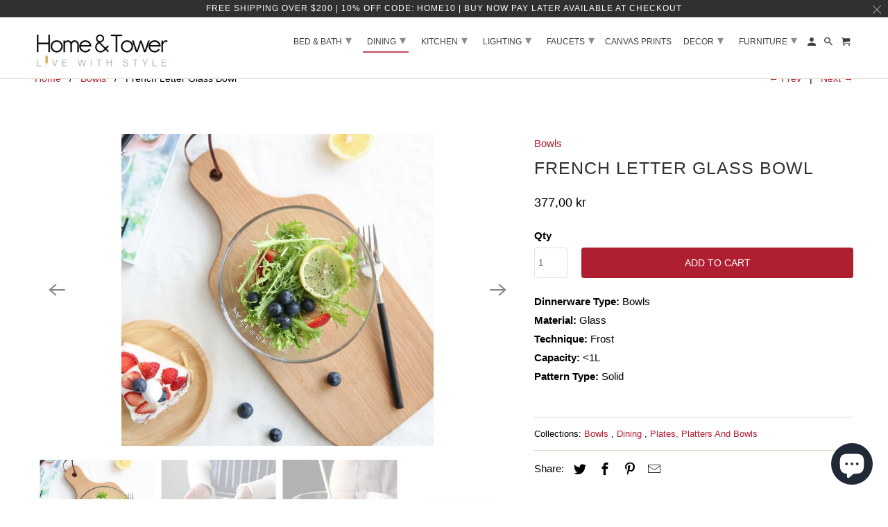

--- FILE ---
content_type: text/html; charset=utf-8
request_url: https://homeandtower.com/en-dk/collections/bowls/products/french-letter-glass-bowl
body_size: 35742
content:
<!DOCTYPE html>
<html lang="en">
  <head>
<!-- starapps_core_start -->
<!-- This code is automatically managed by StarApps Studio -->
<!-- Please contact support@starapps.studio for any help -->
<!-- File location: snippets/starapps-core.liquid -->


    
<!-- starapps_core_end -->
<script src="https://country-blocker.zend-apps.com/scripts/5244/788fa30233fcab2260b28ae40dde74a7.js" async></script>
    <meta name="msvalidate.01" content="C3EDAE691DD73EB6EE9FF2B6A11A8046" />
    <meta name="google-site-verification" content="aRYgmRrvaNHErAhmbrvliojk2PeKcaLaylomxc4ppko" />
    <meta charset="utf-8">
    <meta http-equiv="cleartype" content="on">
    <meta name="robots" content="index,follow">




    
   
   
    
    <!-- Google Tag Manager -->
<script>(function(w,d,s,l,i){w[l]=w[l]||[];w[l].push({'gtm.start':
new Date().getTime(),event:'gtm.js'});var f=d.getElementsByTagName(s)[0],
j=d.createElement(s),dl=l!='dataLayer'?'&l='+l:'';j.async=true;j.src=
'https://www.googletagmanager.com/gtm.js?id='+i+dl;f.parentNode.insertBefore(j,f);
})(window,document,'script','dataLayer','GTM-WK6WN96');</script>
<!-- End Google Tag Manager -->

      
<!-- Google tag (gtag.js) -->
<script async src="https://www.googletagmanager.com/gtag/js?id=G-HPTCCE4PMS"></script>
<script>
  window.dataLayer = window.dataLayer || [];
  function gtag(){dataLayer.push(arguments);}
  gtag('js', new Date());

  gtag('config', 'G-HPTCCE4PMS');
</script>

        <!-- End Google Tag GA4 Manager -->


    <!-- Klaviyo Form -->
    <script async type="text/javascript" src="https://static.klaviyo.com/onsite/js/klaviyo.js?company_id=VJyPaQ"></script>

     <!-- Global site tag (gtag.js) - Google Ads: 392680216 -->
<script async src="https://www.googletagmanager.com/gtag/js?id=AW-392680216"></script>
<script>
  window.dataLayer = window.dataLayer || [];
  function gtag(){dataLayer.push(arguments);}
  gtag('js', new Date());

  gtag('config', 'AW-392680216');
</script>
  
    
    <script>(function(w,d,t,r,u){var f,n,i;w[u]=w[u]||[],f=function(){var o={ti:"56353991"};o.q=w[u],w[u]=new UET(o),w[u].push("pageLoad")},n=d.createElement(t),n.src=r,n.async=1,n.onload=n.onreadystatechange=function(){var s=this.readyState;s&&s!=="loaded"&&s!=="complete"||(f(),n.onload=n.onreadystatechange=null)},i=d.getElementsByTagName(t)[0],i.parentNode.insertBefore(n,i)})(window,document,"script","//bat.bing.com/bat.js","uetq");</script>
    
  
    <!-- Global site tag (gtag.js) - Google Analytics -->
<script async src="https://www.googletagmanager.com/gtag/js?id=UA-207327804-1"></script>
<script>
  window.dataLayer = window.dataLayer || [];
  function gtag(){dataLayer.push(arguments);}
  gtag('js', new Date());

  gtag('config', 'UA-207327804-1');
</script>

    

    
    <title>French Letter Glass Bowl - Home and Tower</title>

    
      <meta name="description" content="Dinnerware Type: BowlsMaterial: GlassTechnique: FrostCapacity: &amp;lt;1LPattern Type: Solid" />
    
    
    

<meta name="author" content="Home and Tower">
<meta property="og:url" content="https://homeandtower.com/en-dk/products/french-letter-glass-bowl">
<meta property="og:site_name" content="Home and Tower">




  <meta property="og:type" content="product">
  <meta property="og:title" content="French Letter Glass Bowl">
  
    
      <meta property="og:image" content="https://homeandtower.com/cdn/shop/products/product-image-1306185567_600x.jpg?v=1635449080">
      <meta property="og:image:secure_url" content="https://homeandtower.com/cdn/shop/products/product-image-1306185567_600x.jpg?v=1635449080">
      <meta property="og:image:width" content="800">
      <meta property="og:image:height" content="800">
      <meta property="og:image:alt" content="French Letter Glass Bowl">
      
    
      <meta property="og:image" content="https://homeandtower.com/cdn/shop/products/product-image-1306185568_600x.jpg?v=1635449078">
      <meta property="og:image:secure_url" content="https://homeandtower.com/cdn/shop/products/product-image-1306185568_600x.jpg?v=1635449078">
      <meta property="og:image:width" content="800">
      <meta property="og:image:height" content="800">
      <meta property="og:image:alt" content="French Letter Glass Bowl">
      
    
      <meta property="og:image" content="https://homeandtower.com/cdn/shop/products/product-image-1009480810_600x.jpg?v=1635449076">
      <meta property="og:image:secure_url" content="https://homeandtower.com/cdn/shop/products/product-image-1009480810_600x.jpg?v=1635449076">
      <meta property="og:image:width" content="800">
      <meta property="og:image:height" content="800">
      <meta property="og:image:alt" content="French Letter Glass Bowl">
      
    
  
  <meta property="product:price:amount" content="377,00">
  <meta property="product:price:currency" content="DKK">



  <meta property="og:description" content="Dinnerware Type: BowlsMaterial: GlassTechnique: FrostCapacity: &amp;lt;1LPattern Type: Solid">




  <meta name="twitter:site" content="@homeandtower">

<meta name="twitter:card" content="summary">

  <meta name="twitter:title" content="French Letter Glass Bowl">
  <meta name="twitter:description" content="Dinnerware Type: BowlsMaterial: GlassTechnique: FrostCapacity: &amp;lt;1LPattern Type: Solid">
  <meta name="twitter:image:width" content="240">
  <meta name="twitter:image:height" content="240">
  <meta name="twitter:image" content="https://homeandtower.com/cdn/shop/products/product-image-1306185567_240x.jpg?v=1635449080">
  <meta name="twitter:image:alt" content="French Letter Glass Bowl">



    
      <link rel="prev" href="/en-dk/collections/bowls/products/modern-japanese-ceramic-bowls">
    
    
      <link rel="next" href="/en-dk/collections/bowls/products/japanese-ramen-bowl">
    

    <!-- Mobile Specific Metas -->
    <meta name="HandheldFriendly" content="True">
    <meta name="MobileOptimized" content="320">
    <meta name="viewport" content="width=device-width,initial-scale=1">
    <meta name="theme-color" content="#ffffff">

    <!-- Stylesheet for Fancybox library -->
    <link href="//homeandtower.com/cdn/shop/t/4/assets/fancybox.css?v=30466120580444283401608481617" rel="stylesheet" type="text/css" media="all" />

    <!-- Stylesheets for Retina 4.7.7 -->
    <link href="//homeandtower.com/cdn/shop/t/4/assets/styles.css?v=67763070437593093651759260026" rel="stylesheet" type="text/css" media="all" />

    <!--[if lte IE 9]>
      <link href="//homeandtower.com/cdn/shop/t/4/assets/ie.css?v=168258250153638521431608481638" rel="stylesheet" type="text/css" media="all" />
    <![endif]-->

    
      <link rel="shortcut icon" type="image/x-icon" href="//homeandtower.com/cdn/shop/files/Copy_of_Copy_of_Copy_of_Home_tower_3_180x180.png?v=1614332060">
      <link rel="apple-touch-icon" href="//homeandtower.com/cdn/shop/files/Copy_of_Copy_of_Copy_of_Home_tower_3_180x180.png?v=1614332060"/>
      <link rel="apple-touch-icon" sizes="72x72" href="//homeandtower.com/cdn/shop/files/Copy_of_Copy_of_Copy_of_Home_tower_3_72x72.png?v=1614332060"/>
      <link rel="apple-touch-icon" sizes="114x114" href="//homeandtower.com/cdn/shop/files/Copy_of_Copy_of_Copy_of_Home_tower_3_114x114.png?v=1614332060"/>
      <link rel="apple-touch-icon" sizes="180x180" href="//homeandtower.com/cdn/shop/files/Copy_of_Copy_of_Copy_of_Home_tower_3_180x180.png?v=1614332060"/>
      <link rel="apple-touch-icon" sizes="228x228" href="//homeandtower.com/cdn/shop/files/Copy_of_Copy_of_Copy_of_Home_tower_3_228x228.png?v=1614332060"/>
    

    <link rel="canonical" href="https://homeandtower.com/en-dk/products/french-letter-glass-bowl" />

    

    

    <script>
      
Shopify = window.Shopify || {};Shopify.routes =Shopify.routes || {};Shopify.routes.cart_url = "\/en-dk\/cart";Shopify.theme_settings = {};Shopify.theme_settings.current_locale = "en";Shopify.theme_settings.shop_url = "https://homeandtower.com";Shopify.theme_settings.newsletter_popup = false;Shopify.theme_settings.newsletter_popup_days = "2";Shopify.theme_settings.newsletter_popup_mobile = false;Shopify.theme_settings.newsletter_popup_seconds = 4;Shopify.theme_settings.search_option = "product";Shopify.theme_settings.search_items_to_display = 7;Shopify.theme_settings.enable_autocomplete = false;Shopify.theme_settings.free_text = "Free";Shopify.translation =Shopify.translation || {};Shopify.translation.newsletter_success_text = "Thank you for joining our mailing list!";Shopify.translation.contact_field_email = "";Shopify.translation.menu = "Menu";Shopify.translation.search = "Search";Shopify.translation.all_results = "View all results";Shopify.translation.no_results = "No results found.";Shopify.translation.agree_to_terms_warning = "You must agree with the terms and conditions to checkout.";Shopify.translation.cart_discount = "Discount";Shopify.translation.edit_cart = "Edit Cart";Shopify.translation.add_to_cart_success = "Translation missing: en.layout.general.add_to_cart_success";Shopify.translation.agree_to_terms_html = "I Agree with the Terms &amp; Conditions";Shopify.translation.checkout = "Checkout";Shopify.translation.or = "Translation missing: en.layout.general.or";Shopify.translation.continue_shopping = "Continue Shopping";Shopify.translation.empty_cart = "Your Cart is Empty";Shopify.translation.cart_total = "Item total";Shopify.translation.subtotal = "Subtotal";Shopify.translation.cart_notes = "Order Notes";Shopify.translation.product_add_to_cart_success = "Added";Shopify.translation.product_add_to_cart = "Add to Cart";Shopify.translation.product_notify_form_email = "Enter your email address...";Shopify.translation.product_notify_form_send = "Send";Shopify.translation.items_left_count_one = "item left";Shopify.translation.items_left_count_other = "items left";Shopify.translation.product_sold_out = "Sold Out";Shopify.translation.product_unavailable = "Unavailable";Shopify.translation.product_notify_form_success = "Thanks! We will notify you when this product becomes available!";Shopify.translation.product_from = "from";Shopify.routes =Shopify.routes || {};Shopify.routes.root_url = "/en-dk";Shopify.routes.cart_url = "/en-dk/cart";Shopify.routes.search_url = "/en-dk/search";Shopify.media_queries =Shopify.media_queries || {};Shopify.media_queries.small = window.matchMedia( "(max-width: 480px)" );Shopify.media_queries.medium = window.matchMedia( "(max-width: 798px)" );Shopify.media_queries.large = window.matchMedia( "(min-width: 799px)" );Shopify.media_queries.larger = window.matchMedia( "(min-width: 960px)" );Shopify.media_queries.xlarge = window.matchMedia( "(min-width: 1200px)" );Shopify.media_queries.ie10 = window.matchMedia( "all and (-ms-high-contrast: none), (-ms-high-contrast: active)" );Shopify.media_queries.tablet = window.matchMedia( "only screen and (min-width: 799px) and (max-width: 1024px)" );Shopify.device =Shopify.device || {};Shopify.device.hasTouch = window.matchMedia("(any-pointer: coarse)");Shopify.device.hasMouse = window.matchMedia("(any-pointer: fine)");Shopify.media_queries =Shopify.media_queries || {};Shopify.media_queries.small = window.matchMedia( "(max-width: 480px)" );Shopify.media_queries.medium = window.matchMedia( "(max-width: 798px)" );Shopify.media_queries.large = window.matchMedia( "(min-width: 799px)" );Shopify.media_queries.larger = window.matchMedia( "(min-width: 960px)" );Shopify.media_queries.xlarge = window.matchMedia( "(min-width: 1200px)" );Shopify.media_queries.ie10 = window.matchMedia( "all and (-ms-high-contrast: none), (-ms-high-contrast: active)" );Shopify.media_queries.tablet = window.matchMedia( "only screen and (min-width: 799px) and (max-width: 1024px)" );


Currency = window.Currency || {};


Currency.shop_currency = "USD";
Currency.default_currency = "USD";
Currency.display_format = "money_format";
Currency.money_format = "{{amount_with_comma_separator}} kr";
Currency.money_format_no_currency = "{{amount_with_comma_separator}} kr";
Currency.money_format_currency = "{{amount_with_comma_separator}} DKK";
Currency.native_multi_currency = true;
Currency.iso_code = "DKK";
Currency.symbol = "kr.";
Currency.shipping_calculator = false;
    </script>

    <script src="//homeandtower.com/cdn/shop/t/4/assets/app.js?v=118518291372920139101726711447" type="text/javascript"></script>

    <!-- starapps_scripts_start -->
<!-- This code is automatically managed by StarApps Studio -->
<!-- Please contact support@starapps.studio for any help -->
<script type="application/json" sa-product-json="true">
          {
            "id": 5690581975190,
            "title": "French Letter Glass Bowl",
            "handle": "french-letter-glass-bowl","product_images": [{ "id":18882370207894,"src":"\/\/homeandtower.com\/cdn\/shop\/products\/product-image-1306185567.jpg?v=1635449080" }  ,  { "id":18882370273430,"src":"\/\/homeandtower.com\/cdn\/shop\/products\/product-image-1306185568.jpg?v=1635449078" }  ,  { "id":18882370240662,"src":"\/\/homeandtower.com\/cdn\/shop\/products\/product-image-1009480810.jpg?v=1635449076" }  ,  { "id":18882370306198,"src":"\/\/homeandtower.com\/cdn\/shop\/products\/product-image-1306185569.jpg?v=1635449070" }  ],
            "media": [{"alt":null,"id":11057229398166,"position":1,"preview_image":{"aspect_ratio":1.0,"height":800,"width":800,"src":"\/\/homeandtower.com\/cdn\/shop\/products\/product-image-1306185567.jpg?v=1635449080"},"aspect_ratio":1.0,"height":800,"media_type":"image","src":"\/\/homeandtower.com\/cdn\/shop\/products\/product-image-1306185567.jpg?v=1635449080","width":800},{"alt":null,"id":11057229463702,"position":2,"preview_image":{"aspect_ratio":1.0,"height":800,"width":800,"src":"\/\/homeandtower.com\/cdn\/shop\/products\/product-image-1306185568.jpg?v=1635449078"},"aspect_ratio":1.0,"height":800,"media_type":"image","src":"\/\/homeandtower.com\/cdn\/shop\/products\/product-image-1306185568.jpg?v=1635449078","width":800},{"alt":null,"id":11057229430934,"position":3,"preview_image":{"aspect_ratio":1.0,"height":800,"width":800,"src":"\/\/homeandtower.com\/cdn\/shop\/products\/product-image-1009480810.jpg?v=1635449076"},"aspect_ratio":1.0,"height":800,"media_type":"image","src":"\/\/homeandtower.com\/cdn\/shop\/products\/product-image-1009480810.jpg?v=1635449076","width":800},{"alt":null,"id":11057229496470,"position":4,"preview_image":{"aspect_ratio":1.0,"height":800,"width":800,"src":"\/\/homeandtower.com\/cdn\/shop\/products\/product-image-1306185569.jpg?v=1635449070"},"aspect_ratio":1.0,"height":800,"media_type":"image","src":"\/\/homeandtower.com\/cdn\/shop\/products\/product-image-1306185569.jpg?v=1635449070","width":800}],"metafields": {},
            "vendor": "Home And Tower",
            "variants": [{"id":36157913661590,"title":"Default Title","option1":"Default Title","option2":null,"option3":null,"sku":"27660758","requires_shipping":true,"taxable":true,"featured_image":null,"available":true,"name":"French Letter Glass Bowl","public_title":null,"options":["Default Title"],"price":37700,"weight":0,"compare_at_price":null,"inventory_management":"shopify","barcode":"","requires_selling_plan":false,"selling_plan_allocations":[]}],
            "url": "\/en-dk\/products\/french-letter-glass-bowl",
            "options": [{"name":"Title","position":1,"values":["Default Title"]}],
            "images": ["\/\/homeandtower.com\/cdn\/shop\/products\/product-image-1306185567.jpg?v=1635449080","\/\/homeandtower.com\/cdn\/shop\/products\/product-image-1306185568.jpg?v=1635449078","\/\/homeandtower.com\/cdn\/shop\/products\/product-image-1009480810.jpg?v=1635449076","\/\/homeandtower.com\/cdn\/shop\/products\/product-image-1306185569.jpg?v=1635449070"],
            "featured_image": "\/\/homeandtower.com\/cdn\/shop\/products\/product-image-1306185567.jpg?v=1635449080",
            "tags": ["Bowl","bowls"],
            "available": true,
            "price_min": 37700,
            "price_max": 37700,
            "compare_at_price_min": 0,
            "compare_at_price_max": 0}
    </script>
<script type="text/javascript" src="https://bcdn.starapps.studio/apps/via/home-and-tower/script-1652209450.js?shop=home-and-tower.myshopify.com" async></script>
<!-- starapps_scripts_end -->
<script>window.performance && window.performance.mark && window.performance.mark('shopify.content_for_header.start');</script><meta name="google-site-verification" content="OgVoifLXl8JfRc28TqF1sZdoyHZ51803xEnYWCjnDiE">
<meta id="shopify-digital-wallet" name="shopify-digital-wallet" content="/46278639766/digital_wallets/dialog">
<meta name="shopify-checkout-api-token" content="c25b8ce94458b6596d48cdcbffdf5cbf">
<meta id="in-context-paypal-metadata" data-shop-id="46278639766" data-venmo-supported="false" data-environment="production" data-locale="en_US" data-paypal-v4="true" data-currency="DKK">
<link rel="alternate" hreflang="x-default" href="https://homeandtower.com/products/french-letter-glass-bowl">
<link rel="alternate" hreflang="en" href="https://homeandtower.com/products/french-letter-glass-bowl">
<link rel="alternate" hreflang="en-DK" href="https://homeandtower.com/en-dk/products/french-letter-glass-bowl">
<link rel="alternate" hreflang="en-DE" href="https://homeandtower.com/en-de/products/french-letter-glass-bowl">
<link rel="alternate" hreflang="en-NO" href="https://homeandtower.com/en-no/products/french-letter-glass-bowl">
<link rel="alternate" hreflang="en-SE" href="https://homeandtower.com/en-se/products/french-letter-glass-bowl">
<link rel="alternate" hreflang="en-CH" href="https://homeandtower.com/en-ch/products/french-letter-glass-bowl">
<link rel="alternate" type="application/json+oembed" href="https://homeandtower.com/en-dk/products/french-letter-glass-bowl.oembed">
<script async="async" src="/checkouts/internal/preloads.js?locale=en-DK"></script>
<link rel="preconnect" href="https://shop.app" crossorigin="anonymous">
<script async="async" src="https://shop.app/checkouts/internal/preloads.js?locale=en-DK&shop_id=46278639766" crossorigin="anonymous"></script>
<script id="apple-pay-shop-capabilities" type="application/json">{"shopId":46278639766,"countryCode":"US","currencyCode":"DKK","merchantCapabilities":["supports3DS"],"merchantId":"gid:\/\/shopify\/Shop\/46278639766","merchantName":"Home and Tower","requiredBillingContactFields":["postalAddress","email","phone"],"requiredShippingContactFields":["postalAddress","email","phone"],"shippingType":"shipping","supportedNetworks":["visa","masterCard","amex","discover","elo","jcb"],"total":{"type":"pending","label":"Home and Tower","amount":"1.00"},"shopifyPaymentsEnabled":true,"supportsSubscriptions":true}</script>
<script id="shopify-features" type="application/json">{"accessToken":"c25b8ce94458b6596d48cdcbffdf5cbf","betas":["rich-media-storefront-analytics"],"domain":"homeandtower.com","predictiveSearch":true,"shopId":46278639766,"locale":"en"}</script>
<script>var Shopify = Shopify || {};
Shopify.shop = "home-and-tower.myshopify.com";
Shopify.locale = "en";
Shopify.currency = {"active":"DKK","rate":"6.3957383"};
Shopify.country = "DK";
Shopify.theme = {"name":"Retina (Dec-20-2020)","id":116979728534,"schema_name":"Retina","schema_version":"4.7.7","theme_store_id":null,"role":"main"};
Shopify.theme.handle = "null";
Shopify.theme.style = {"id":null,"handle":null};
Shopify.cdnHost = "homeandtower.com/cdn";
Shopify.routes = Shopify.routes || {};
Shopify.routes.root = "/en-dk/";</script>
<script type="module">!function(o){(o.Shopify=o.Shopify||{}).modules=!0}(window);</script>
<script>!function(o){function n(){var o=[];function n(){o.push(Array.prototype.slice.apply(arguments))}return n.q=o,n}var t=o.Shopify=o.Shopify||{};t.loadFeatures=n(),t.autoloadFeatures=n()}(window);</script>
<script>
  window.ShopifyPay = window.ShopifyPay || {};
  window.ShopifyPay.apiHost = "shop.app\/pay";
  window.ShopifyPay.redirectState = null;
</script>
<script id="shop-js-analytics" type="application/json">{"pageType":"product"}</script>
<script defer="defer" async type="module" src="//homeandtower.com/cdn/shopifycloud/shop-js/modules/v2/client.init-shop-cart-sync_BT-GjEfc.en.esm.js"></script>
<script defer="defer" async type="module" src="//homeandtower.com/cdn/shopifycloud/shop-js/modules/v2/chunk.common_D58fp_Oc.esm.js"></script>
<script defer="defer" async type="module" src="//homeandtower.com/cdn/shopifycloud/shop-js/modules/v2/chunk.modal_xMitdFEc.esm.js"></script>
<script type="module">
  await import("//homeandtower.com/cdn/shopifycloud/shop-js/modules/v2/client.init-shop-cart-sync_BT-GjEfc.en.esm.js");
await import("//homeandtower.com/cdn/shopifycloud/shop-js/modules/v2/chunk.common_D58fp_Oc.esm.js");
await import("//homeandtower.com/cdn/shopifycloud/shop-js/modules/v2/chunk.modal_xMitdFEc.esm.js");

  window.Shopify.SignInWithShop?.initShopCartSync?.({"fedCMEnabled":true,"windoidEnabled":true});

</script>
<script>
  window.Shopify = window.Shopify || {};
  if (!window.Shopify.featureAssets) window.Shopify.featureAssets = {};
  window.Shopify.featureAssets['shop-js'] = {"shop-cart-sync":["modules/v2/client.shop-cart-sync_DZOKe7Ll.en.esm.js","modules/v2/chunk.common_D58fp_Oc.esm.js","modules/v2/chunk.modal_xMitdFEc.esm.js"],"init-fed-cm":["modules/v2/client.init-fed-cm_B6oLuCjv.en.esm.js","modules/v2/chunk.common_D58fp_Oc.esm.js","modules/v2/chunk.modal_xMitdFEc.esm.js"],"shop-cash-offers":["modules/v2/client.shop-cash-offers_D2sdYoxE.en.esm.js","modules/v2/chunk.common_D58fp_Oc.esm.js","modules/v2/chunk.modal_xMitdFEc.esm.js"],"shop-login-button":["modules/v2/client.shop-login-button_QeVjl5Y3.en.esm.js","modules/v2/chunk.common_D58fp_Oc.esm.js","modules/v2/chunk.modal_xMitdFEc.esm.js"],"pay-button":["modules/v2/client.pay-button_DXTOsIq6.en.esm.js","modules/v2/chunk.common_D58fp_Oc.esm.js","modules/v2/chunk.modal_xMitdFEc.esm.js"],"shop-button":["modules/v2/client.shop-button_DQZHx9pm.en.esm.js","modules/v2/chunk.common_D58fp_Oc.esm.js","modules/v2/chunk.modal_xMitdFEc.esm.js"],"avatar":["modules/v2/client.avatar_BTnouDA3.en.esm.js"],"init-windoid":["modules/v2/client.init-windoid_CR1B-cfM.en.esm.js","modules/v2/chunk.common_D58fp_Oc.esm.js","modules/v2/chunk.modal_xMitdFEc.esm.js"],"init-shop-for-new-customer-accounts":["modules/v2/client.init-shop-for-new-customer-accounts_C_vY_xzh.en.esm.js","modules/v2/client.shop-login-button_QeVjl5Y3.en.esm.js","modules/v2/chunk.common_D58fp_Oc.esm.js","modules/v2/chunk.modal_xMitdFEc.esm.js"],"init-shop-email-lookup-coordinator":["modules/v2/client.init-shop-email-lookup-coordinator_BI7n9ZSv.en.esm.js","modules/v2/chunk.common_D58fp_Oc.esm.js","modules/v2/chunk.modal_xMitdFEc.esm.js"],"init-shop-cart-sync":["modules/v2/client.init-shop-cart-sync_BT-GjEfc.en.esm.js","modules/v2/chunk.common_D58fp_Oc.esm.js","modules/v2/chunk.modal_xMitdFEc.esm.js"],"shop-toast-manager":["modules/v2/client.shop-toast-manager_DiYdP3xc.en.esm.js","modules/v2/chunk.common_D58fp_Oc.esm.js","modules/v2/chunk.modal_xMitdFEc.esm.js"],"init-customer-accounts":["modules/v2/client.init-customer-accounts_D9ZNqS-Q.en.esm.js","modules/v2/client.shop-login-button_QeVjl5Y3.en.esm.js","modules/v2/chunk.common_D58fp_Oc.esm.js","modules/v2/chunk.modal_xMitdFEc.esm.js"],"init-customer-accounts-sign-up":["modules/v2/client.init-customer-accounts-sign-up_iGw4briv.en.esm.js","modules/v2/client.shop-login-button_QeVjl5Y3.en.esm.js","modules/v2/chunk.common_D58fp_Oc.esm.js","modules/v2/chunk.modal_xMitdFEc.esm.js"],"shop-follow-button":["modules/v2/client.shop-follow-button_CqMgW2wH.en.esm.js","modules/v2/chunk.common_D58fp_Oc.esm.js","modules/v2/chunk.modal_xMitdFEc.esm.js"],"checkout-modal":["modules/v2/client.checkout-modal_xHeaAweL.en.esm.js","modules/v2/chunk.common_D58fp_Oc.esm.js","modules/v2/chunk.modal_xMitdFEc.esm.js"],"shop-login":["modules/v2/client.shop-login_D91U-Q7h.en.esm.js","modules/v2/chunk.common_D58fp_Oc.esm.js","modules/v2/chunk.modal_xMitdFEc.esm.js"],"lead-capture":["modules/v2/client.lead-capture_BJmE1dJe.en.esm.js","modules/v2/chunk.common_D58fp_Oc.esm.js","modules/v2/chunk.modal_xMitdFEc.esm.js"],"payment-terms":["modules/v2/client.payment-terms_Ci9AEqFq.en.esm.js","modules/v2/chunk.common_D58fp_Oc.esm.js","modules/v2/chunk.modal_xMitdFEc.esm.js"]};
</script>
<script>(function() {
  var isLoaded = false;
  function asyncLoad() {
    if (isLoaded) return;
    isLoaded = true;
    var urls = ["https:\/\/bingshoppingtool-t2app-prod.trafficmanager.net\/uet\/tracking_script?shop=home-and-tower.myshopify.com","https:\/\/ecommplugins-scripts.trustpilot.com\/v2.1\/js\/header.min.js?settings=eyJrZXkiOiJib2RpbTlTTjF2VHo1T0MwIiwicyI6InNrdSJ9\u0026v=2.5\u0026shop=home-and-tower.myshopify.com","https:\/\/ecommplugins-trustboxsettings.trustpilot.com\/home-and-tower.myshopify.com.js?settings=1636084610806\u0026shop=home-and-tower.myshopify.com","https:\/\/cdn.shopify.com\/s\/files\/1\/0462\/7863\/9766\/t\/4\/assets\/affirmShopify.js?v=1651290481\u0026shop=home-and-tower.myshopify.com","https:\/\/static-us.afterpay.com\/shopify\/afterpay-attract\/afterpay-attract-widget.js?shop=home-and-tower.myshopify.com","\/\/cdn.shopify.com\/proxy\/5aad46019f034becbe4ea5b7b1219ec9085c1b390715b2f1bbc760bbe0da42dd\/static.cdn.printful.com\/static\/js\/external\/shopify-product-customizer.js?v=0.28\u0026shop=home-and-tower.myshopify.com\u0026sp-cache-control=cHVibGljLCBtYXgtYWdlPTkwMA"];
    for (var i = 0; i < urls.length; i++) {
      var s = document.createElement('script');
      s.type = 'text/javascript';
      s.async = true;
      s.src = urls[i];
      var x = document.getElementsByTagName('script')[0];
      x.parentNode.insertBefore(s, x);
    }
  };
  if(window.attachEvent) {
    window.attachEvent('onload', asyncLoad);
  } else {
    window.addEventListener('load', asyncLoad, false);
  }
})();</script>
<script id="__st">var __st={"a":46278639766,"offset":-18000,"reqid":"34cb84ad-dee9-473e-b98b-3554d0e05614-1769413317","pageurl":"homeandtower.com\/en-dk\/collections\/bowls\/products\/french-letter-glass-bowl","u":"b40d705c01e9","p":"product","rtyp":"product","rid":5690581975190};</script>
<script>window.ShopifyPaypalV4VisibilityTracking = true;</script>
<script id="captcha-bootstrap">!function(){'use strict';const t='contact',e='account',n='new_comment',o=[[t,t],['blogs',n],['comments',n],[t,'customer']],c=[[e,'customer_login'],[e,'guest_login'],[e,'recover_customer_password'],[e,'create_customer']],r=t=>t.map((([t,e])=>`form[action*='/${t}']:not([data-nocaptcha='true']) input[name='form_type'][value='${e}']`)).join(','),a=t=>()=>t?[...document.querySelectorAll(t)].map((t=>t.form)):[];function s(){const t=[...o],e=r(t);return a(e)}const i='password',u='form_key',d=['recaptcha-v3-token','g-recaptcha-response','h-captcha-response',i],f=()=>{try{return window.sessionStorage}catch{return}},m='__shopify_v',_=t=>t.elements[u];function p(t,e,n=!1){try{const o=window.sessionStorage,c=JSON.parse(o.getItem(e)),{data:r}=function(t){const{data:e,action:n}=t;return t[m]||n?{data:e,action:n}:{data:t,action:n}}(c);for(const[e,n]of Object.entries(r))t.elements[e]&&(t.elements[e].value=n);n&&o.removeItem(e)}catch(o){console.error('form repopulation failed',{error:o})}}const l='form_type',E='cptcha';function T(t){t.dataset[E]=!0}const w=window,h=w.document,L='Shopify',v='ce_forms',y='captcha';let A=!1;((t,e)=>{const n=(g='f06e6c50-85a8-45c8-87d0-21a2b65856fe',I='https://cdn.shopify.com/shopifycloud/storefront-forms-hcaptcha/ce_storefront_forms_captcha_hcaptcha.v1.5.2.iife.js',D={infoText:'Protected by hCaptcha',privacyText:'Privacy',termsText:'Terms'},(t,e,n)=>{const o=w[L][v],c=o.bindForm;if(c)return c(t,g,e,D).then(n);var r;o.q.push([[t,g,e,D],n]),r=I,A||(h.body.append(Object.assign(h.createElement('script'),{id:'captcha-provider',async:!0,src:r})),A=!0)});var g,I,D;w[L]=w[L]||{},w[L][v]=w[L][v]||{},w[L][v].q=[],w[L][y]=w[L][y]||{},w[L][y].protect=function(t,e){n(t,void 0,e),T(t)},Object.freeze(w[L][y]),function(t,e,n,w,h,L){const[v,y,A,g]=function(t,e,n){const i=e?o:[],u=t?c:[],d=[...i,...u],f=r(d),m=r(i),_=r(d.filter((([t,e])=>n.includes(e))));return[a(f),a(m),a(_),s()]}(w,h,L),I=t=>{const e=t.target;return e instanceof HTMLFormElement?e:e&&e.form},D=t=>v().includes(t);t.addEventListener('submit',(t=>{const e=I(t);if(!e)return;const n=D(e)&&!e.dataset.hcaptchaBound&&!e.dataset.recaptchaBound,o=_(e),c=g().includes(e)&&(!o||!o.value);(n||c)&&t.preventDefault(),c&&!n&&(function(t){try{if(!f())return;!function(t){const e=f();if(!e)return;const n=_(t);if(!n)return;const o=n.value;o&&e.removeItem(o)}(t);const e=Array.from(Array(32),(()=>Math.random().toString(36)[2])).join('');!function(t,e){_(t)||t.append(Object.assign(document.createElement('input'),{type:'hidden',name:u})),t.elements[u].value=e}(t,e),function(t,e){const n=f();if(!n)return;const o=[...t.querySelectorAll(`input[type='${i}']`)].map((({name:t})=>t)),c=[...d,...o],r={};for(const[a,s]of new FormData(t).entries())c.includes(a)||(r[a]=s);n.setItem(e,JSON.stringify({[m]:1,action:t.action,data:r}))}(t,e)}catch(e){console.error('failed to persist form',e)}}(e),e.submit())}));const S=(t,e)=>{t&&!t.dataset[E]&&(n(t,e.some((e=>e===t))),T(t))};for(const o of['focusin','change'])t.addEventListener(o,(t=>{const e=I(t);D(e)&&S(e,y())}));const B=e.get('form_key'),M=e.get(l),P=B&&M;t.addEventListener('DOMContentLoaded',(()=>{const t=y();if(P)for(const e of t)e.elements[l].value===M&&p(e,B);[...new Set([...A(),...v().filter((t=>'true'===t.dataset.shopifyCaptcha))])].forEach((e=>S(e,t)))}))}(h,new URLSearchParams(w.location.search),n,t,e,['guest_login'])})(!0,!0)}();</script>
<script integrity="sha256-4kQ18oKyAcykRKYeNunJcIwy7WH5gtpwJnB7kiuLZ1E=" data-source-attribution="shopify.loadfeatures" defer="defer" src="//homeandtower.com/cdn/shopifycloud/storefront/assets/storefront/load_feature-a0a9edcb.js" crossorigin="anonymous"></script>
<script crossorigin="anonymous" defer="defer" src="//homeandtower.com/cdn/shopifycloud/storefront/assets/shopify_pay/storefront-65b4c6d7.js?v=20250812"></script>
<script data-source-attribution="shopify.dynamic_checkout.dynamic.init">var Shopify=Shopify||{};Shopify.PaymentButton=Shopify.PaymentButton||{isStorefrontPortableWallets:!0,init:function(){window.Shopify.PaymentButton.init=function(){};var t=document.createElement("script");t.src="https://homeandtower.com/cdn/shopifycloud/portable-wallets/latest/portable-wallets.en.js",t.type="module",document.head.appendChild(t)}};
</script>
<script data-source-attribution="shopify.dynamic_checkout.buyer_consent">
  function portableWalletsHideBuyerConsent(e){var t=document.getElementById("shopify-buyer-consent"),n=document.getElementById("shopify-subscription-policy-button");t&&n&&(t.classList.add("hidden"),t.setAttribute("aria-hidden","true"),n.removeEventListener("click",e))}function portableWalletsShowBuyerConsent(e){var t=document.getElementById("shopify-buyer-consent"),n=document.getElementById("shopify-subscription-policy-button");t&&n&&(t.classList.remove("hidden"),t.removeAttribute("aria-hidden"),n.addEventListener("click",e))}window.Shopify?.PaymentButton&&(window.Shopify.PaymentButton.hideBuyerConsent=portableWalletsHideBuyerConsent,window.Shopify.PaymentButton.showBuyerConsent=portableWalletsShowBuyerConsent);
</script>
<script data-source-attribution="shopify.dynamic_checkout.cart.bootstrap">document.addEventListener("DOMContentLoaded",(function(){function t(){return document.querySelector("shopify-accelerated-checkout-cart, shopify-accelerated-checkout")}if(t())Shopify.PaymentButton.init();else{new MutationObserver((function(e,n){t()&&(Shopify.PaymentButton.init(),n.disconnect())})).observe(document.body,{childList:!0,subtree:!0})}}));
</script>
<link id="shopify-accelerated-checkout-styles" rel="stylesheet" media="screen" href="https://homeandtower.com/cdn/shopifycloud/portable-wallets/latest/accelerated-checkout-backwards-compat.css" crossorigin="anonymous">
<style id="shopify-accelerated-checkout-cart">
        #shopify-buyer-consent {
  margin-top: 1em;
  display: inline-block;
  width: 100%;
}

#shopify-buyer-consent.hidden {
  display: none;
}

#shopify-subscription-policy-button {
  background: none;
  border: none;
  padding: 0;
  text-decoration: underline;
  font-size: inherit;
  cursor: pointer;
}

#shopify-subscription-policy-button::before {
  box-shadow: none;
}

      </style>

<script>window.performance && window.performance.mark && window.performance.mark('shopify.content_for_header.end');</script>

    <noscript>
      <style>
        img.lazyload[data-sizes="auto"] {
          display: none !important;
        }
        .image__fallback {
          width: 100vw;
          display: block !important;
          max-width: 100vw !important;
          margin-bottom: 0;
        }
        .no-js-only {
          display: inherit !important;
        }
        .icon-cart.cart-button {
          display: none;
        }
        .lazyload {
          opacity: 1;
          -webkit-filter: blur(0);
          filter: blur(0);
        }
        .animate_right,
        .animate_left,
        .animate_up,
        .animate_down {
          opacity: 1;
        }
        .product_section .product_form {
          opacity: 1;
        }
        .multi_select,
        form .select {
          display: block !important;
        }
        .swatch_options {
          display: none;
        }
        .primary_logo {
          display: block;
        }
      </style>
    </noscript>
  	<meta property="orichi:tags" content="Bowl, bowls, ">   <meta property="orichi:product" content="5690581975190">	<meta property="orichi:product_type" content="">	<meta property="orichi:collections" content="213640970390, 213631041686, 213640904854, "><script type="text/javascript" async="" src="https://pixel.roughgroup.com/Content/orichipixel.js?shop=home-and-tower.myshopify.com"></script>
<script>
window.mlvedaShopCurrency = "USD";
window.shopCurrency = "USD";
window.supported_currencies = "USD AUD CAD EUR GBP NZD JPY";
</script>	<!-- "snippets/vitals-loader.liquid" was not rendered, the associated app was uninstalled -->


  

  <!-- "snippets/shogun-head.liquid" was not rendered, the associated app was uninstalled -->
    
        
    
    

  
  

<!-- BEGIN app block: shopify://apps/klaviyo-email-marketing-sms/blocks/klaviyo-onsite-embed/2632fe16-c075-4321-a88b-50b567f42507 -->












  <script async src="https://static.klaviyo.com/onsite/js/VJyPaQ/klaviyo.js?company_id=VJyPaQ"></script>
  <script>!function(){if(!window.klaviyo){window._klOnsite=window._klOnsite||[];try{window.klaviyo=new Proxy({},{get:function(n,i){return"push"===i?function(){var n;(n=window._klOnsite).push.apply(n,arguments)}:function(){for(var n=arguments.length,o=new Array(n),w=0;w<n;w++)o[w]=arguments[w];var t="function"==typeof o[o.length-1]?o.pop():void 0,e=new Promise((function(n){window._klOnsite.push([i].concat(o,[function(i){t&&t(i),n(i)}]))}));return e}}})}catch(n){window.klaviyo=window.klaviyo||[],window.klaviyo.push=function(){var n;(n=window._klOnsite).push.apply(n,arguments)}}}}();</script>

  
    <script id="viewed_product">
      if (item == null) {
        var _learnq = _learnq || [];

        var MetafieldReviews = null
        var MetafieldYotpoRating = null
        var MetafieldYotpoCount = null
        var MetafieldLooxRating = null
        var MetafieldLooxCount = null
        var okendoProduct = null
        var okendoProductReviewCount = null
        var okendoProductReviewAverageValue = null
        try {
          // The following fields are used for Customer Hub recently viewed in order to add reviews.
          // This information is not part of __kla_viewed. Instead, it is part of __kla_viewed_reviewed_items
          MetafieldReviews = {};
          MetafieldYotpoRating = null
          MetafieldYotpoCount = null
          MetafieldLooxRating = null
          MetafieldLooxCount = null

          okendoProduct = null
          // If the okendo metafield is not legacy, it will error, which then requires the new json formatted data
          if (okendoProduct && 'error' in okendoProduct) {
            okendoProduct = null
          }
          okendoProductReviewCount = okendoProduct ? okendoProduct.reviewCount : null
          okendoProductReviewAverageValue = okendoProduct ? okendoProduct.reviewAverageValue : null
        } catch (error) {
          console.error('Error in Klaviyo onsite reviews tracking:', error);
        }

        var item = {
          Name: "French Letter Glass Bowl",
          ProductID: 5690581975190,
          Categories: ["Bowls","Dining","Plates, Platters And Bowls"],
          ImageURL: "https://homeandtower.com/cdn/shop/products/product-image-1306185567_grande.jpg?v=1635449080",
          URL: "https://homeandtower.com/en-dk/products/french-letter-glass-bowl",
          Brand: "Home And Tower",
          Price: "377,00 kr",
          Value: "377,00",
          CompareAtPrice: "0,00 kr"
        };
        _learnq.push(['track', 'Viewed Product', item]);
        _learnq.push(['trackViewedItem', {
          Title: item.Name,
          ItemId: item.ProductID,
          Categories: item.Categories,
          ImageUrl: item.ImageURL,
          Url: item.URL,
          Metadata: {
            Brand: item.Brand,
            Price: item.Price,
            Value: item.Value,
            CompareAtPrice: item.CompareAtPrice
          },
          metafields:{
            reviews: MetafieldReviews,
            yotpo:{
              rating: MetafieldYotpoRating,
              count: MetafieldYotpoCount,
            },
            loox:{
              rating: MetafieldLooxRating,
              count: MetafieldLooxCount,
            },
            okendo: {
              rating: okendoProductReviewAverageValue,
              count: okendoProductReviewCount,
            }
          }
        }]);
      }
    </script>
  




  <script>
    window.klaviyoReviewsProductDesignMode = false
  </script>







<!-- END app block --><!-- BEGIN app block: shopify://apps/seo-manager-venntov/blocks/seomanager/c54c366f-d4bb-4d52-8d2f-dd61ce8e7e12 --><!-- BEGIN app snippet: SEOManager4 -->
<meta name='seomanager' content='4.0.5' /> 


<script>
	function sm_htmldecode(str) {
		var txt = document.createElement('textarea');
		txt.innerHTML = str;
		return txt.value;
	}

	var venntov_title = sm_htmldecode("French Letter Glass Bowl");
	var venntov_description = sm_htmldecode("Dinnerware Type: BowlsMaterial: GlassTechnique: FrostCapacity: &amp;lt;1LPattern Type: Solid");
	
	if (venntov_title != '') {
		document.title = venntov_title;	
	}
	else {
		document.title = "French Letter Glass Bowl";	
	}

	if (document.querySelector('meta[name="description"]') == null) {
		var venntov_desc = document.createElement('meta');
		venntov_desc.name = "description";
		venntov_desc.content = venntov_description;
		var venntov_head = document.head;
		venntov_head.appendChild(venntov_desc);
	} else {
		document.querySelector('meta[name="description"]').setAttribute("content", venntov_description);
	}
</script>

<script>
	var venntov_robotVals = "index, follow, max-image-preview:large, max-snippet:-1, max-video-preview:-1";
	if (venntov_robotVals !== "") {
		document.querySelectorAll("[name='robots']").forEach(e => e.remove());
		var venntov_robotMeta = document.createElement('meta');
		venntov_robotMeta.name = "robots";
		venntov_robotMeta.content = venntov_robotVals;
		var venntov_head = document.head;
		venntov_head.appendChild(venntov_robotMeta);
	}
</script>

<script>
	var venntov_googleVals = "";
	if (venntov_googleVals !== "") {
		document.querySelectorAll("[name='google']").forEach(e => e.remove());
		var venntov_googleMeta = document.createElement('meta');
		venntov_googleMeta.name = "google";
		venntov_googleMeta.content = venntov_googleVals;
		var venntov_head = document.head;
		venntov_head.appendChild(venntov_googleMeta);
	}
	</script>
	<!-- JSON-LD support -->
			<script type="application/ld+json">
			{
				"@context": "https://schema.org",
				"@id": "https://homeandtower.com/en-dk/products/french-letter-glass-bowl",
				"@type": "Product","sku": "27660758","mpn": "27660758","brand": {
					"@type": "Brand",
					"name": "Home And Tower"
				},
				"description": "Dinnerware Type: BowlsMaterial: GlassTechnique: FrostCapacity: \u0026lt;1LPattern Type: Solid",
				"url": "https://homeandtower.com/en-dk/products/french-letter-glass-bowl",
				"name": "French Letter Glass Bowl","image": "https://homeandtower.com/cdn/shop/products/product-image-1306185567.jpg?v=1635449080&width=1024","offers": [{
							"@type": "Offer",
							"availability": "https://schema.org/InStock",
							"itemCondition": "https://schema.org/NewCondition",
							"priceCurrency": "DKK",
							"price": "377.00",
							"priceValidUntil": "2027-01-26",
							"url": "https://homeandtower.com/en-dk/products/french-letter-glass-bowl?variant=36157913661590",
							"checkoutPageURLTemplate": "https://homeandtower.com/cart/add?id=36157913661590&quantity=1",
								"image": "https://homeandtower.com/cdn/shop/products/product-image-1306185567.jpg?v=1635449080&width=1024",
							"mpn": "27660758",
								"sku": "27660758",
							"seller": {
								"@type": "Organization",
								"name": "Home and Tower"
							}
						}]}
			</script>
<script type="application/ld+json">
				{
					"@context": "http://schema.org",
					"@type": "BreadcrumbList",
					"name": "Breadcrumbs",
					"itemListElement": [{
								"@type": "ListItem",
								"position": 1,
								"name": "Bowls",
								"item": "https://homeandtower.com/en-dk/collections/bowls"
							},{
							"@type": "ListItem",
							"position": 2,
							"name": "French Letter Glass Bowl",
							"item": "https://homeandtower.com/en-dk/collections/bowls/products/french-letter-glass-bowl"
						}]
				}
				</script>
<!-- 524F4D20383A3331 --><!-- END app snippet -->

<!-- END app block --><script src="https://cdn.shopify.com/extensions/e8878072-2f6b-4e89-8082-94b04320908d/inbox-1254/assets/inbox-chat-loader.js" type="text/javascript" defer="defer"></script>
<link href="https://monorail-edge.shopifysvc.com" rel="dns-prefetch">
<script>(function(){if ("sendBeacon" in navigator && "performance" in window) {try {var session_token_from_headers = performance.getEntriesByType('navigation')[0].serverTiming.find(x => x.name == '_s').description;} catch {var session_token_from_headers = undefined;}var session_cookie_matches = document.cookie.match(/_shopify_s=([^;]*)/);var session_token_from_cookie = session_cookie_matches && session_cookie_matches.length === 2 ? session_cookie_matches[1] : "";var session_token = session_token_from_headers || session_token_from_cookie || "";function handle_abandonment_event(e) {var entries = performance.getEntries().filter(function(entry) {return /monorail-edge.shopifysvc.com/.test(entry.name);});if (!window.abandonment_tracked && entries.length === 0) {window.abandonment_tracked = true;var currentMs = Date.now();var navigation_start = performance.timing.navigationStart;var payload = {shop_id: 46278639766,url: window.location.href,navigation_start,duration: currentMs - navigation_start,session_token,page_type: "product"};window.navigator.sendBeacon("https://monorail-edge.shopifysvc.com/v1/produce", JSON.stringify({schema_id: "online_store_buyer_site_abandonment/1.1",payload: payload,metadata: {event_created_at_ms: currentMs,event_sent_at_ms: currentMs}}));}}window.addEventListener('pagehide', handle_abandonment_event);}}());</script>
<script id="web-pixels-manager-setup">(function e(e,d,r,n,o){if(void 0===o&&(o={}),!Boolean(null===(a=null===(i=window.Shopify)||void 0===i?void 0:i.analytics)||void 0===a?void 0:a.replayQueue)){var i,a;window.Shopify=window.Shopify||{};var t=window.Shopify;t.analytics=t.analytics||{};var s=t.analytics;s.replayQueue=[],s.publish=function(e,d,r){return s.replayQueue.push([e,d,r]),!0};try{self.performance.mark("wpm:start")}catch(e){}var l=function(){var e={modern:/Edge?\/(1{2}[4-9]|1[2-9]\d|[2-9]\d{2}|\d{4,})\.\d+(\.\d+|)|Firefox\/(1{2}[4-9]|1[2-9]\d|[2-9]\d{2}|\d{4,})\.\d+(\.\d+|)|Chrom(ium|e)\/(9{2}|\d{3,})\.\d+(\.\d+|)|(Maci|X1{2}).+ Version\/(15\.\d+|(1[6-9]|[2-9]\d|\d{3,})\.\d+)([,.]\d+|)( \(\w+\)|)( Mobile\/\w+|) Safari\/|Chrome.+OPR\/(9{2}|\d{3,})\.\d+\.\d+|(CPU[ +]OS|iPhone[ +]OS|CPU[ +]iPhone|CPU IPhone OS|CPU iPad OS)[ +]+(15[._]\d+|(1[6-9]|[2-9]\d|\d{3,})[._]\d+)([._]\d+|)|Android:?[ /-](13[3-9]|1[4-9]\d|[2-9]\d{2}|\d{4,})(\.\d+|)(\.\d+|)|Android.+Firefox\/(13[5-9]|1[4-9]\d|[2-9]\d{2}|\d{4,})\.\d+(\.\d+|)|Android.+Chrom(ium|e)\/(13[3-9]|1[4-9]\d|[2-9]\d{2}|\d{4,})\.\d+(\.\d+|)|SamsungBrowser\/([2-9]\d|\d{3,})\.\d+/,legacy:/Edge?\/(1[6-9]|[2-9]\d|\d{3,})\.\d+(\.\d+|)|Firefox\/(5[4-9]|[6-9]\d|\d{3,})\.\d+(\.\d+|)|Chrom(ium|e)\/(5[1-9]|[6-9]\d|\d{3,})\.\d+(\.\d+|)([\d.]+$|.*Safari\/(?![\d.]+ Edge\/[\d.]+$))|(Maci|X1{2}).+ Version\/(10\.\d+|(1[1-9]|[2-9]\d|\d{3,})\.\d+)([,.]\d+|)( \(\w+\)|)( Mobile\/\w+|) Safari\/|Chrome.+OPR\/(3[89]|[4-9]\d|\d{3,})\.\d+\.\d+|(CPU[ +]OS|iPhone[ +]OS|CPU[ +]iPhone|CPU IPhone OS|CPU iPad OS)[ +]+(10[._]\d+|(1[1-9]|[2-9]\d|\d{3,})[._]\d+)([._]\d+|)|Android:?[ /-](13[3-9]|1[4-9]\d|[2-9]\d{2}|\d{4,})(\.\d+|)(\.\d+|)|Mobile Safari.+OPR\/([89]\d|\d{3,})\.\d+\.\d+|Android.+Firefox\/(13[5-9]|1[4-9]\d|[2-9]\d{2}|\d{4,})\.\d+(\.\d+|)|Android.+Chrom(ium|e)\/(13[3-9]|1[4-9]\d|[2-9]\d{2}|\d{4,})\.\d+(\.\d+|)|Android.+(UC? ?Browser|UCWEB|U3)[ /]?(15\.([5-9]|\d{2,})|(1[6-9]|[2-9]\d|\d{3,})\.\d+)\.\d+|SamsungBrowser\/(5\.\d+|([6-9]|\d{2,})\.\d+)|Android.+MQ{2}Browser\/(14(\.(9|\d{2,})|)|(1[5-9]|[2-9]\d|\d{3,})(\.\d+|))(\.\d+|)|K[Aa][Ii]OS\/(3\.\d+|([4-9]|\d{2,})\.\d+)(\.\d+|)/},d=e.modern,r=e.legacy,n=navigator.userAgent;return n.match(d)?"modern":n.match(r)?"legacy":"unknown"}(),u="modern"===l?"modern":"legacy",c=(null!=n?n:{modern:"",legacy:""})[u],f=function(e){return[e.baseUrl,"/wpm","/b",e.hashVersion,"modern"===e.buildTarget?"m":"l",".js"].join("")}({baseUrl:d,hashVersion:r,buildTarget:u}),m=function(e){var d=e.version,r=e.bundleTarget,n=e.surface,o=e.pageUrl,i=e.monorailEndpoint;return{emit:function(e){var a=e.status,t=e.errorMsg,s=(new Date).getTime(),l=JSON.stringify({metadata:{event_sent_at_ms:s},events:[{schema_id:"web_pixels_manager_load/3.1",payload:{version:d,bundle_target:r,page_url:o,status:a,surface:n,error_msg:t},metadata:{event_created_at_ms:s}}]});if(!i)return console&&console.warn&&console.warn("[Web Pixels Manager] No Monorail endpoint provided, skipping logging."),!1;try{return self.navigator.sendBeacon.bind(self.navigator)(i,l)}catch(e){}var u=new XMLHttpRequest;try{return u.open("POST",i,!0),u.setRequestHeader("Content-Type","text/plain"),u.send(l),!0}catch(e){return console&&console.warn&&console.warn("[Web Pixels Manager] Got an unhandled error while logging to Monorail."),!1}}}}({version:r,bundleTarget:l,surface:e.surface,pageUrl:self.location.href,monorailEndpoint:e.monorailEndpoint});try{o.browserTarget=l,function(e){var d=e.src,r=e.async,n=void 0===r||r,o=e.onload,i=e.onerror,a=e.sri,t=e.scriptDataAttributes,s=void 0===t?{}:t,l=document.createElement("script"),u=document.querySelector("head"),c=document.querySelector("body");if(l.async=n,l.src=d,a&&(l.integrity=a,l.crossOrigin="anonymous"),s)for(var f in s)if(Object.prototype.hasOwnProperty.call(s,f))try{l.dataset[f]=s[f]}catch(e){}if(o&&l.addEventListener("load",o),i&&l.addEventListener("error",i),u)u.appendChild(l);else{if(!c)throw new Error("Did not find a head or body element to append the script");c.appendChild(l)}}({src:f,async:!0,onload:function(){if(!function(){var e,d;return Boolean(null===(d=null===(e=window.Shopify)||void 0===e?void 0:e.analytics)||void 0===d?void 0:d.initialized)}()){var d=window.webPixelsManager.init(e)||void 0;if(d){var r=window.Shopify.analytics;r.replayQueue.forEach((function(e){var r=e[0],n=e[1],o=e[2];d.publishCustomEvent(r,n,o)})),r.replayQueue=[],r.publish=d.publishCustomEvent,r.visitor=d.visitor,r.initialized=!0}}},onerror:function(){return m.emit({status:"failed",errorMsg:"".concat(f," has failed to load")})},sri:function(e){var d=/^sha384-[A-Za-z0-9+/=]+$/;return"string"==typeof e&&d.test(e)}(c)?c:"",scriptDataAttributes:o}),m.emit({status:"loading"})}catch(e){m.emit({status:"failed",errorMsg:(null==e?void 0:e.message)||"Unknown error"})}}})({shopId: 46278639766,storefrontBaseUrl: "https://homeandtower.com",extensionsBaseUrl: "https://extensions.shopifycdn.com/cdn/shopifycloud/web-pixels-manager",monorailEndpoint: "https://monorail-edge.shopifysvc.com/unstable/produce_batch",surface: "storefront-renderer",enabledBetaFlags: ["2dca8a86"],webPixelsConfigList: [{"id":"512426219","configuration":"{\"config\":\"{\\\"pixel_id\\\":\\\"AW-392680216\\\",\\\"target_country\\\":\\\"US\\\",\\\"gtag_events\\\":[{\\\"type\\\":\\\"page_view\\\",\\\"action_label\\\":\\\"AW-392680216\\\/wOPmCLeJxv4BEJimn7sB\\\"},{\\\"type\\\":\\\"purchase\\\",\\\"action_label\\\":\\\"AW-392680216\\\/ejXBCLqJxv4BEJimn7sB\\\"},{\\\"type\\\":\\\"view_item\\\",\\\"action_label\\\":\\\"AW-392680216\\\/8_goCL2Jxv4BEJimn7sB\\\"},{\\\"type\\\":\\\"add_to_cart\\\",\\\"action_label\\\":\\\"AW-392680216\\\/AnFOCMCJxv4BEJimn7sB\\\"},{\\\"type\\\":\\\"begin_checkout\\\",\\\"action_label\\\":\\\"AW-392680216\\\/W_5DCMOJxv4BEJimn7sB\\\"},{\\\"type\\\":\\\"search\\\",\\\"action_label\\\":\\\"AW-392680216\\\/BlKcCMaJxv4BEJimn7sB\\\"},{\\\"type\\\":\\\"add_payment_info\\\",\\\"action_label\\\":\\\"AW-392680216\\\/fVFNCMmJxv4BEJimn7sB\\\"}],\\\"enable_monitoring_mode\\\":false}\"}","eventPayloadVersion":"v1","runtimeContext":"OPEN","scriptVersion":"b2a88bafab3e21179ed38636efcd8a93","type":"APP","apiClientId":1780363,"privacyPurposes":[],"dataSharingAdjustments":{"protectedCustomerApprovalScopes":["read_customer_address","read_customer_email","read_customer_name","read_customer_personal_data","read_customer_phone"]}},{"id":"183435499","configuration":"{\"pixel_id\":\"422425143030747\",\"pixel_type\":\"facebook_pixel\",\"metaapp_system_user_token\":\"-\"}","eventPayloadVersion":"v1","runtimeContext":"OPEN","scriptVersion":"ca16bc87fe92b6042fbaa3acc2fbdaa6","type":"APP","apiClientId":2329312,"privacyPurposes":["ANALYTICS","MARKETING","SALE_OF_DATA"],"dataSharingAdjustments":{"protectedCustomerApprovalScopes":["read_customer_address","read_customer_email","read_customer_name","read_customer_personal_data","read_customer_phone"]}},{"id":"73531627","configuration":"{\"tagID\":\"2612416915501\"}","eventPayloadVersion":"v1","runtimeContext":"STRICT","scriptVersion":"18031546ee651571ed29edbe71a3550b","type":"APP","apiClientId":3009811,"privacyPurposes":["ANALYTICS","MARKETING","SALE_OF_DATA"],"dataSharingAdjustments":{"protectedCustomerApprovalScopes":["read_customer_address","read_customer_email","read_customer_name","read_customer_personal_data","read_customer_phone"]}},{"id":"shopify-app-pixel","configuration":"{}","eventPayloadVersion":"v1","runtimeContext":"STRICT","scriptVersion":"0450","apiClientId":"shopify-pixel","type":"APP","privacyPurposes":["ANALYTICS","MARKETING"]},{"id":"shopify-custom-pixel","eventPayloadVersion":"v1","runtimeContext":"LAX","scriptVersion":"0450","apiClientId":"shopify-pixel","type":"CUSTOM","privacyPurposes":["ANALYTICS","MARKETING"]}],isMerchantRequest: false,initData: {"shop":{"name":"Home and Tower","paymentSettings":{"currencyCode":"USD"},"myshopifyDomain":"home-and-tower.myshopify.com","countryCode":"US","storefrontUrl":"https:\/\/homeandtower.com\/en-dk"},"customer":null,"cart":null,"checkout":null,"productVariants":[{"price":{"amount":377.0,"currencyCode":"DKK"},"product":{"title":"French Letter Glass Bowl","vendor":"Home And Tower","id":"5690581975190","untranslatedTitle":"French Letter Glass Bowl","url":"\/en-dk\/products\/french-letter-glass-bowl","type":"bowl"},"id":"36157913661590","image":{"src":"\/\/homeandtower.com\/cdn\/shop\/products\/product-image-1306185567.jpg?v=1635449080"},"sku":"27660758","title":"Default Title","untranslatedTitle":"Default Title"}],"purchasingCompany":null},},"https://homeandtower.com/cdn","fcfee988w5aeb613cpc8e4bc33m6693e112",{"modern":"","legacy":""},{"shopId":"46278639766","storefrontBaseUrl":"https:\/\/homeandtower.com","extensionBaseUrl":"https:\/\/extensions.shopifycdn.com\/cdn\/shopifycloud\/web-pixels-manager","surface":"storefront-renderer","enabledBetaFlags":"[\"2dca8a86\"]","isMerchantRequest":"false","hashVersion":"fcfee988w5aeb613cpc8e4bc33m6693e112","publish":"custom","events":"[[\"page_viewed\",{}],[\"product_viewed\",{\"productVariant\":{\"price\":{\"amount\":377.0,\"currencyCode\":\"DKK\"},\"product\":{\"title\":\"French Letter Glass Bowl\",\"vendor\":\"Home And Tower\",\"id\":\"5690581975190\",\"untranslatedTitle\":\"French Letter Glass Bowl\",\"url\":\"\/en-dk\/products\/french-letter-glass-bowl\",\"type\":\"bowl\"},\"id\":\"36157913661590\",\"image\":{\"src\":\"\/\/homeandtower.com\/cdn\/shop\/products\/product-image-1306185567.jpg?v=1635449080\"},\"sku\":\"27660758\",\"title\":\"Default Title\",\"untranslatedTitle\":\"Default Title\"}}]]"});</script><script>
  window.ShopifyAnalytics = window.ShopifyAnalytics || {};
  window.ShopifyAnalytics.meta = window.ShopifyAnalytics.meta || {};
  window.ShopifyAnalytics.meta.currency = 'DKK';
  var meta = {"product":{"id":5690581975190,"gid":"gid:\/\/shopify\/Product\/5690581975190","vendor":"Home And Tower","type":"bowl","handle":"french-letter-glass-bowl","variants":[{"id":36157913661590,"price":37700,"name":"French Letter Glass Bowl","public_title":null,"sku":"27660758"}],"remote":false},"page":{"pageType":"product","resourceType":"product","resourceId":5690581975190,"requestId":"34cb84ad-dee9-473e-b98b-3554d0e05614-1769413317"}};
  for (var attr in meta) {
    window.ShopifyAnalytics.meta[attr] = meta[attr];
  }
</script>
<script class="analytics">
  (function () {
    var customDocumentWrite = function(content) {
      var jquery = null;

      if (window.jQuery) {
        jquery = window.jQuery;
      } else if (window.Checkout && window.Checkout.$) {
        jquery = window.Checkout.$;
      }

      if (jquery) {
        jquery('body').append(content);
      }
    };

    var hasLoggedConversion = function(token) {
      if (token) {
        return document.cookie.indexOf('loggedConversion=' + token) !== -1;
      }
      return false;
    }

    var setCookieIfConversion = function(token) {
      if (token) {
        var twoMonthsFromNow = new Date(Date.now());
        twoMonthsFromNow.setMonth(twoMonthsFromNow.getMonth() + 2);

        document.cookie = 'loggedConversion=' + token + '; expires=' + twoMonthsFromNow;
      }
    }

    var trekkie = window.ShopifyAnalytics.lib = window.trekkie = window.trekkie || [];
    if (trekkie.integrations) {
      return;
    }
    trekkie.methods = [
      'identify',
      'page',
      'ready',
      'track',
      'trackForm',
      'trackLink'
    ];
    trekkie.factory = function(method) {
      return function() {
        var args = Array.prototype.slice.call(arguments);
        args.unshift(method);
        trekkie.push(args);
        return trekkie;
      };
    };
    for (var i = 0; i < trekkie.methods.length; i++) {
      var key = trekkie.methods[i];
      trekkie[key] = trekkie.factory(key);
    }
    trekkie.load = function(config) {
      trekkie.config = config || {};
      trekkie.config.initialDocumentCookie = document.cookie;
      var first = document.getElementsByTagName('script')[0];
      var script = document.createElement('script');
      script.type = 'text/javascript';
      script.onerror = function(e) {
        var scriptFallback = document.createElement('script');
        scriptFallback.type = 'text/javascript';
        scriptFallback.onerror = function(error) {
                var Monorail = {
      produce: function produce(monorailDomain, schemaId, payload) {
        var currentMs = new Date().getTime();
        var event = {
          schema_id: schemaId,
          payload: payload,
          metadata: {
            event_created_at_ms: currentMs,
            event_sent_at_ms: currentMs
          }
        };
        return Monorail.sendRequest("https://" + monorailDomain + "/v1/produce", JSON.stringify(event));
      },
      sendRequest: function sendRequest(endpointUrl, payload) {
        // Try the sendBeacon API
        if (window && window.navigator && typeof window.navigator.sendBeacon === 'function' && typeof window.Blob === 'function' && !Monorail.isIos12()) {
          var blobData = new window.Blob([payload], {
            type: 'text/plain'
          });

          if (window.navigator.sendBeacon(endpointUrl, blobData)) {
            return true;
          } // sendBeacon was not successful

        } // XHR beacon

        var xhr = new XMLHttpRequest();

        try {
          xhr.open('POST', endpointUrl);
          xhr.setRequestHeader('Content-Type', 'text/plain');
          xhr.send(payload);
        } catch (e) {
          console.log(e);
        }

        return false;
      },
      isIos12: function isIos12() {
        return window.navigator.userAgent.lastIndexOf('iPhone; CPU iPhone OS 12_') !== -1 || window.navigator.userAgent.lastIndexOf('iPad; CPU OS 12_') !== -1;
      }
    };
    Monorail.produce('monorail-edge.shopifysvc.com',
      'trekkie_storefront_load_errors/1.1',
      {shop_id: 46278639766,
      theme_id: 116979728534,
      app_name: "storefront",
      context_url: window.location.href,
      source_url: "//homeandtower.com/cdn/s/trekkie.storefront.8d95595f799fbf7e1d32231b9a28fd43b70c67d3.min.js"});

        };
        scriptFallback.async = true;
        scriptFallback.src = '//homeandtower.com/cdn/s/trekkie.storefront.8d95595f799fbf7e1d32231b9a28fd43b70c67d3.min.js';
        first.parentNode.insertBefore(scriptFallback, first);
      };
      script.async = true;
      script.src = '//homeandtower.com/cdn/s/trekkie.storefront.8d95595f799fbf7e1d32231b9a28fd43b70c67d3.min.js';
      first.parentNode.insertBefore(script, first);
    };
    trekkie.load(
      {"Trekkie":{"appName":"storefront","development":false,"defaultAttributes":{"shopId":46278639766,"isMerchantRequest":null,"themeId":116979728534,"themeCityHash":"8338615013445340739","contentLanguage":"en","currency":"DKK","eventMetadataId":"a11abfbc-12b3-4caf-9c21-6c85d2477bd6"},"isServerSideCookieWritingEnabled":true,"monorailRegion":"shop_domain","enabledBetaFlags":["65f19447"]},"Session Attribution":{},"S2S":{"facebookCapiEnabled":true,"source":"trekkie-storefront-renderer","apiClientId":580111}}
    );

    var loaded = false;
    trekkie.ready(function() {
      if (loaded) return;
      loaded = true;

      window.ShopifyAnalytics.lib = window.trekkie;

      var originalDocumentWrite = document.write;
      document.write = customDocumentWrite;
      try { window.ShopifyAnalytics.merchantGoogleAnalytics.call(this); } catch(error) {};
      document.write = originalDocumentWrite;

      window.ShopifyAnalytics.lib.page(null,{"pageType":"product","resourceType":"product","resourceId":5690581975190,"requestId":"34cb84ad-dee9-473e-b98b-3554d0e05614-1769413317","shopifyEmitted":true});

      var match = window.location.pathname.match(/checkouts\/(.+)\/(thank_you|post_purchase)/)
      var token = match? match[1]: undefined;
      if (!hasLoggedConversion(token)) {
        setCookieIfConversion(token);
        window.ShopifyAnalytics.lib.track("Viewed Product",{"currency":"DKK","variantId":36157913661590,"productId":5690581975190,"productGid":"gid:\/\/shopify\/Product\/5690581975190","name":"French Letter Glass Bowl","price":"377.00","sku":"27660758","brand":"Home And Tower","variant":null,"category":"bowl","nonInteraction":true,"remote":false},undefined,undefined,{"shopifyEmitted":true});
      window.ShopifyAnalytics.lib.track("monorail:\/\/trekkie_storefront_viewed_product\/1.1",{"currency":"DKK","variantId":36157913661590,"productId":5690581975190,"productGid":"gid:\/\/shopify\/Product\/5690581975190","name":"French Letter Glass Bowl","price":"377.00","sku":"27660758","brand":"Home And Tower","variant":null,"category":"bowl","nonInteraction":true,"remote":false,"referer":"https:\/\/homeandtower.com\/en-dk\/collections\/bowls\/products\/french-letter-glass-bowl"});
      }
    });


        var eventsListenerScript = document.createElement('script');
        eventsListenerScript.async = true;
        eventsListenerScript.src = "//homeandtower.com/cdn/shopifycloud/storefront/assets/shop_events_listener-3da45d37.js";
        document.getElementsByTagName('head')[0].appendChild(eventsListenerScript);

})();</script>
  <script>
  if (!window.ga || (window.ga && typeof window.ga !== 'function')) {
    window.ga = function ga() {
      (window.ga.q = window.ga.q || []).push(arguments);
      if (window.Shopify && window.Shopify.analytics && typeof window.Shopify.analytics.publish === 'function') {
        window.Shopify.analytics.publish("ga_stub_called", {}, {sendTo: "google_osp_migration"});
      }
      console.error("Shopify's Google Analytics stub called with:", Array.from(arguments), "\nSee https://help.shopify.com/manual/promoting-marketing/pixels/pixel-migration#google for more information.");
    };
    if (window.Shopify && window.Shopify.analytics && typeof window.Shopify.analytics.publish === 'function') {
      window.Shopify.analytics.publish("ga_stub_initialized", {}, {sendTo: "google_osp_migration"});
    }
  }
</script>
<script
  defer
  src="https://homeandtower.com/cdn/shopifycloud/perf-kit/shopify-perf-kit-3.0.4.min.js"
  data-application="storefront-renderer"
  data-shop-id="46278639766"
  data-render-region="gcp-us-east1"
  data-page-type="product"
  data-theme-instance-id="116979728534"
  data-theme-name="Retina"
  data-theme-version="4.7.7"
  data-monorail-region="shop_domain"
  data-resource-timing-sampling-rate="10"
  data-shs="true"
  data-shs-beacon="true"
  data-shs-export-with-fetch="true"
  data-shs-logs-sample-rate="1"
  data-shs-beacon-endpoint="https://homeandtower.com/api/collect"
></script>
</head>

  

  <body class="product "
        data-money-format="{{amount_with_comma_separator}} kr
"
        data-active-currency="DKK"
        data-shop-url="https://homeandtower.com">
    

    <div id="content_wrapper">

      <div id="shopify-section-header" class="shopify-section shopify-section--header-section">
<div id="header" class="mobile-header mobile-sticky-header--true" data-search-enabled="true">
  
    <div class="promo_banner_mobile">
      
        <p>FREE SHIPPING OVER $200 | 10% off code: HOME10 | Buy Now Pay Later AVAILABLE AT CHECKOUT</p>
      
      <div class="icon-close"></div>
    </div>
  
  <a href="#nav" class="icon-menu" aria-haspopup="true" aria-label="Menu" role="nav"><span>Menu</span></a>
  
    <a href="https://homeandtower.com" title="Home and Tower" class="mobile_logo_inside logo">
      
        <img src="//homeandtower.com/cdn/shop/files/Copy_of_Copy_of_Copy_of_Copy_of_Home_tower_2_410x.png?v=1633227886" alt="Home and Tower" />
      
    </a>
  
  <div class="mobile-icons">
    <a href="/en-dk/search" class="search-button icon-search"></a>
    <a href="#cart" class="icon-cart cart-button"><span>0</span></a>
  </div>
</div>


<div class="hidden">
  <div id="nav">
    <ul>
      
        
          <li >
            
              <a href="/en-dk/collections/bed-bath">Bed & Bath</a>
            
            <ul>
              
                
                <li >
                  
                    <a href="/en-dk/collections/bathroom">Bath</a>
                  
                  <ul>
                    
                      <li ><a href="/en-dk/collections/bathroom-accessories">Bathroom Accessories</a></li>
                    
                      <li ><a href="/en-dk/collections/bathroom-faucets">Bathroom Faucets</a></li>
                    
                  </ul>
                </li>
                
              
                
                <li >
                  
                    <a href="/en-dk/collections/bedroom">Bed</a>
                  
                  <ul>
                    
                      <li ><a href="/en-dk/collections/duvets-comforters-quilts">Duvet & Quilt Cover Sets</a></li>
                    
                      <li ><a href="/en-dk/collections/pillows-cushions">Pillows & Cushions</a></li>
                    
                  </ul>
                </li>
                
              
            </ul>
          </li>
        
      
        
          <li >
            
              <a href="/en-dk/collections/dining">Dining</a>
            
            <ul>
              
                
                <li >
                  
                    <a href="/en-dk/collections/plates-and-platters">Plates, Platters And Bowls</a>
                  
                  <ul>
                    
                      <li ><a href="/en-dk/collections/plates">Plates</a></li>
                    
                      <li class="Selected"><a href="/en-dk/collections/bowls">Bowls</a></li>
                    
                      <li ><a href="/en-dk/collections/platters">Platters</a></li>
                    
                  </ul>
                </li>
                
              
                
                  <li ><a href="/en-dk/collections/cutlery">Cutlery</a></li>
                
              
                
                  <li ><a href="/en-dk/collections/glassware">Glassware</a></li>
                
              
            </ul>
          </li>
        
      
        
          <li >
            
              <a href="/en-dk/collections/kitchen">Kitchen</a>
            
            <ul>
              
                
                  <li ><a href="/en-dk/collections/kitchenware">Kitchenware</a></li>
                
              
                
                  <li ><a href="/en-dk/collections/pastry">Pastry</a></li>
                
              
                
                  <li ><a href="/en-dk/collections/wooden">Wooden Accessories</a></li>
                
              
            </ul>
          </li>
        
      
        
          <li >
            
              <a href="/en-dk/collections/lighting">Lighting</a>
            
            <ul>
              
                
                  <li ><a href="/en-dk/collections/lamps">Lamps</a></li>
                
              
            </ul>
          </li>
        
      
        
          <li >
            
              <a href="/en-dk/collections/faucets">Faucets</a>
            
            <ul>
              
                
                  <li ><a href="/en-dk/collections/bathroom-faucets">Bathroom Faucets</a></li>
                
              
                
                  <li ><a href="/en-dk/collections/kitchen-faucets">Kitchen Faucets</a></li>
                
              
            </ul>
          </li>
        
      
        
          <li ><a href="/en-dk/collections/canvas-print">Canvas Prints</a></li>
        
      
        
          <li >
            
              <a href="/en-dk/collections/home-decor">Decor</a>
            
            <ul>
              
                
                  <li ><a href="/en-dk/collections/table-decor">Table Decor</a></li>
                
              
                
                  <li ><a href="/en-dk/collections/throw-pillows">Throw Pillows</a></li>
                
              
            </ul>
          </li>
        
      
        
          <li >
            
              <a href="/en-dk/collections/furniture">Furniture</a>
            
            <ul>
              
                
                  <li ><a href="/en-dk/collections/high-top-and-chairs">Benches, Stools  & Chairs</a></li>
                
              
                
                  <li ><a href="/en-dk/collections/tables">Tables</a></li>
                
              
            </ul>
          </li>
        
      
      
        
          <li>
            <a href="/en-dk/account/login" title="My Account" data-no-instant>Log in</a>
          </li>
        
      

      
    </ul>
  </div>

  <form action="/en-dk/cart" method="post" id="cart">
    <ul data-money-format="{{amount_with_comma_separator}} kr" data-shop-currency="DKK" data-shop-name="Home and Tower">
      <li class="mm-subtitle"><a class="mm-subclose continue" href="#cart">Continue Shopping</a></li>

      
        <li class="mm-label empty_cart">
          <a href="/en-dk/cart">
            Your Cart is Empty
          </a>
        </li>
      
    </ul>
  </form>
</div>



<div class="header default-header mm-fixed-top Fixed behind-menu--true header_bar  header_bar transparent-header--false">

  
    <div class="promo_banner show-promo--true">
      
        <p>FREE SHIPPING OVER $200 | 10% off code: HOME10 | Buy Now Pay Later AVAILABLE AT CHECKOUT</p>
      
      <button class="icon-close"></button>
    </div>
  

  <section class="section">
    <div class="container">
      <div class="one-fourth column logo" data-secondary-logo>
        <a href="https://homeandtower.com" title="Home and Tower">
          
            <img src="//homeandtower.com/cdn/shop/files/Copy_of_Copy_of_Copy_of_Copy_of_Home_tower_2_280x@2x.png?v=1633227886" alt="Home and Tower" class="primary_logo" />

            
              <img src="//homeandtower.com/cdn/shop/files/Copy_of_Copy_of_Copy_of_Copy_of_Home_tower_2_280x@2x.png?v=1633227886" alt="Home and Tower" class="secondary_logo" />
            
          
        </a>
      </div>

      <div class="three-fourths columns nav mobile_hidden">
        <ul class="menu" role="navigation">
            


              <li class="sub-menu" aria-haspopup="true" aria-expanded="false">
                <a href="/en-dk/collections/bed-bath" class="dropdown-link ">Bed & Bath
                <span class="arrow">▾</span></a>
                <div class="  dropdown">
                  <ul class="submenu_list">
<li><a href="/en-dk/collections/bathroom">Bath</a></li>
                      
<li>
                          <a class="sub-link" href="/en-dk/collections/bathroom-accessories">Bathroom Accessories</a>
                        </li>
                      
<li>
                          <a class="sub-link" href="/en-dk/collections/bathroom-faucets">Bathroom Faucets</a>
                        </li>
                      

                      
                    
<li><a href="/en-dk/collections/bedroom">Bed</a></li>
                      
<li>
                          <a class="sub-link" href="/en-dk/collections/duvets-comforters-quilts">Duvet & Quilt Cover Sets</a>
                        </li>
                      
<li>
                          <a class="sub-link" href="/en-dk/collections/pillows-cushions">Pillows & Cushions</a>
                        </li>
                      

                      
                    
                  </ul>
                </div>
              </li>
            
          
            


              <li class="sub-menu" aria-haspopup="true" aria-expanded="false">
                <a href="/en-dk/collections/dining" class="dropdown-link active">Dining
                <span class="arrow">▾</span></a>
                <div class="  dropdown">
                  <ul class="submenu_list">
<li><a href="/en-dk/collections/plates-and-platters">Plates, Platters And Bowls</a></li>
                      
<li>
                          <a class="sub-link" href="/en-dk/collections/plates">Plates</a>
                        </li>
                      
<li>
                          <a class="sub-link" href="/en-dk/collections/bowls">Bowls</a>
                        </li>
                      
<li>
                          <a class="sub-link" href="/en-dk/collections/platters">Platters</a>
                        </li>
                      

                      
                    
<li><a href="/en-dk/collections/cutlery">Cutlery</a></li>
                      

                      
                    
<li><a href="/en-dk/collections/glassware">Glassware</a></li>
                      

                      
                    
                  </ul>
                </div>
              </li>
            
          
            


              <li class="sub-menu" aria-haspopup="true" aria-expanded="false">
                <a href="/en-dk/collections/kitchen" class="dropdown-link ">Kitchen
                <span class="arrow">▾</span></a>
                <div class="  dropdown">
                  <ul class="submenu_list">
<li><a href="/en-dk/collections/kitchenware">Kitchenware</a></li>
                      

                      
                    
<li><a href="/en-dk/collections/pastry">Pastry</a></li>
                      

                      
                    
<li><a href="/en-dk/collections/wooden">Wooden Accessories</a></li>
                      

                      
                    
                  </ul>
                </div>
              </li>
            
          
            


              <li class="sub-menu" aria-haspopup="true" aria-expanded="false">
                <a href="/en-dk/collections/lighting" class="dropdown-link ">Lighting
                <span class="arrow">▾</span></a>
                <div class="  dropdown">
                  <ul class="submenu_list">
<li><a href="/en-dk/collections/lamps">Lamps</a></li>
                      

                      
                    
                  </ul>
                </div>
              </li>
            
          
            


              <li class="sub-menu" aria-haspopup="true" aria-expanded="false">
                <a href="/en-dk/collections/faucets" class="dropdown-link ">Faucets
                <span class="arrow">▾</span></a>
                <div class="  dropdown">
                  <ul class="submenu_list">
<li><a href="/en-dk/collections/bathroom-faucets">Bathroom Faucets</a></li>
                      

                      
                    
<li><a href="/en-dk/collections/kitchen-faucets">Kitchen Faucets</a></li>
                      

                      
                    
                  </ul>
                </div>
              </li>
            
          
            
              <li>
                <a href="/en-dk/collections/canvas-print" class="top-link ">Canvas Prints</a>
              </li>
            
          
            


              <li class="sub-menu" aria-haspopup="true" aria-expanded="false">
                <a href="/en-dk/collections/home-decor" class="dropdown-link ">Decor
                <span class="arrow">▾</span></a>
                <div class="  dropdown">
                  <ul class="submenu_list">
<li><a href="/en-dk/collections/table-decor">Table Decor</a></li>
                      

                      
                    
<li><a href="/en-dk/collections/throw-pillows">Throw Pillows</a></li>
                      

                      
                    
                  </ul>
                </div>
              </li>
            
          
            


              <li class="sub-menu" aria-haspopup="true" aria-expanded="false">
                <a href="/en-dk/collections/furniture" class="dropdown-link ">Furniture
                <span class="arrow">▾</span></a>
                <div class=" dropdown-left dropdown">
                  <ul class="submenu_list">
<li><a href="/en-dk/collections/high-top-and-chairs">Benches, Stools  & Chairs</a></li>
                      

                      
                    
<li><a href="/en-dk/collections/tables">Tables</a></li>
                      

                      
                    
                  </ul>
                </div>
              </li>
            
          

          

          
            <li>
              <a href="/en-dk/account" title="My Account " class="icon-account"></a>
            </li>
          
          
            <li>
              <a href="/en-dk/search" title="Search" class="icon-search" id="search-toggle"></a>
            </li>
          
          
          <li>
            <a href="#cart" class="icon-cart cart-button"> <span>Cart</span></a>
            <a href="#cart" class="icon-cart cart-button no-js-only"> <span>Cart</span></a>
          </li>
        </ul>
      </div>
    </div>
  </section>
</div>
<div class="shadow-header"></div>

<style>
  .main_content_area,
  .shopify-policy__container {
    padding: 80px 0 0 0;
  }

  .logo a {
    display: block;
    max-width: 200px;
    padding-top: 0px;
  }

  
    .nav ul.menu {
      padding-top: 0px;
    }
  

  

  @media only screen and (max-width: 798px) {
    
      .main_content_area {
        padding-top: 15px;
      }
    
  }

  .header .promo_banner,
  .promo_banner_mobile {
    background-color: #303030;
  }
  .header .promo_banner p,
  .promo_banner_mobile p {
    color: #ffffff;
  }
  .header .promo_banner a,
  .header .promo_banner a:hover,
  .promo_banner_mobile a,
  .promo_banner_mobile a:hover {
    color: #ffffff;
  }

  .header .promo_banner .icon-close,
  .promo_banner .icon-close,
  .promo_banner_mobile .icon-close {
    color: #ffffff;
  }

  

.shopify-challenge__container {
  padding: 80px 0 0 0;
}

</style>


</div>

      


<section class="section main_content_area content">
	<div class="container">

		<script type="application/ld+json">
{
  "@context": "http://schema.org/",
  "@type": "Product",
  "name": "French Letter Glass Bowl",
  "url": "https://homeandtower.com/en-dk/products/french-letter-glass-bowl","image": [
      "https://homeandtower.com/cdn/shop/products/product-image-1306185567_800x.jpg?v=1635449080"
    ],"sku": "27660758","brand": {
    "@type": "Thing",
    "name": "Home And Tower"
  },
  "offers": [{
        "@type" : "Offer","sku": "27660758","availability" : "http://schema.org/InStock",
        "price" : "377.0",
        "priceCurrency" : "DKK",
        "url" : "https://homeandtower.com/en-dk/products/french-letter-glass-bowl?variant=36157913661590"
      }
],
  "description": "Dinnerware Type: BowlsMaterial: GlassTechnique: FrostCapacity: &amp;lt;1LPattern Type: Solid"
}
</script>


		<div class="breadcrumb__wrapper one-whole column">
			<div class="breadcrumb">
				<div class="right mobile_hidden">
					
						
						<a href="/en-dk/collections/bowls/products/modern-japanese-ceramic-bowls" title="">&larr; Prev</a>
						&nbsp; | &nbsp;
					

					
						
						<a href="/en-dk/collections/bowls/products/japanese-ramen-bowl" title="">Next &rarr;</a>
					
				</div>

				<div class="breadcrumb_text">
					<a href="https://homeandtower.com" title="Home and Tower">Home</a>
					&nbsp; / &nbsp;
					
						<a href="/en-dk/collections/bowls" title="Bowls">Bowls</a>
					
					&nbsp; / &nbsp;
					French Letter Glass Bowl
				</div>
			</div>
		</div>
	</div>
</section>

<section class="section section--has-sidebar-option">
	<div class="container">
		<div id="shopify-section-product__sidebar" class="shopify-section shopify-section--product-sidebar">





</div>

		<div id="shopify-section-product-template" class="shopify-section shopify-section--product-template has-sidebar-option">

  <div class="js-product_section product_section product-5690581975190
      is-flex has-media-position media-position--left"
      data-product-media-supported="true"
      data-thumbnails-enabled="true"
      data-gallery-arrows-enabled="true"
      data-slideshow-speed="0"
      data-slideshow-animation="fade"
      data-thumbnails-position="bottom-thumbnails"
      data-thumbnails-slider-enabled="true"
      data-activate-zoom="true">

    <div class="three-fifths columns medium-down--one-whole">
      



<div class="product-gallery product-5690581975190-gallery
     product_slider
     product-height-set
     product-gallery__thumbnails--true
     product-gallery--bottom-thumbnails
     product-gallery--media-amount-4
     display-arrows--true
     slideshow-transition--fade">
  <div class="product-gallery__main" data-media-count="4" data-video-looping-enabled="false">
      
        <div class="product-gallery__image "
             data-thumb="//homeandtower.com/cdn/shop/products/product-image-1306185567_300x.jpg?v=1635449080"
             data-title="French Letter Glass Bowl"
             data-media-type="image">
          

              
              
              
              
              
              
              
              
              

              
                
                <a href="javascript:;"
                  class="fancybox product-gallery__link"
                  data-fancybox="5690581975190"
                  data-src="//homeandtower.com/cdn/shop/products/product-image-1306185567_2048x.jpg?v=1635449080"
                  title="French Letter Glass Bowl"
                  data-alt="French Letter Glass Bowl">
                
                  <div class="image__container">
                    <img id="11057229398166"
                        class="lazyload lazyload--fade-in"
                        alt="French Letter Glass Bowl"
                        data-sizes="auto"
                        data-image-id="18882370207894"
                        data-index="0"
                        data-zoom-src="//homeandtower.com/cdn/shop/products/product-image-1306185567_5000x.jpg?v=1635449080"
                        data-srcset=" //homeandtower.com/cdn/shop/products/product-image-1306185567_200x.jpg?v=1635449080 200w,
                                      //homeandtower.com/cdn/shop/products/product-image-1306185567_400x.jpg?v=1635449080 400w,
                                      //homeandtower.com/cdn/shop/products/product-image-1306185567_600x.jpg?v=1635449080 600w,
                                      //homeandtower.com/cdn/shop/products/product-image-1306185567_800x.jpg?v=1635449080 800w,
                                      //homeandtower.com/cdn/shop/products/product-image-1306185567_1200x.jpg?v=1635449080 1200w,
                                      //homeandtower.com/cdn/shop/products/product-image-1306185567_2000x.jpg?v=1635449080 2000w"
                        data-aspectratio="800/800"
                        height="800"
                        width="800"
                        srcset="data:image/svg+xml;utf8,<svg%20xmlns='http://www.w3.org/2000/svg'%20width='800'%20height='800'></svg>"
                        tabindex="-1">
                  </div>
                
                </a>
                
              
            
        </div>
      
        <div class="product-gallery__image "
             data-thumb="//homeandtower.com/cdn/shop/products/product-image-1306185568_300x.jpg?v=1635449078"
             data-title="French Letter Glass Bowl"
             data-media-type="image">
          

              
              
              
              
              
              
              
              
              

              
                
                <a href="javascript:;"
                  class="fancybox product-gallery__link"
                  data-fancybox="5690581975190"
                  data-src="//homeandtower.com/cdn/shop/products/product-image-1306185568_2048x.jpg?v=1635449078"
                  title="French Letter Glass Bowl"
                  data-alt="French Letter Glass Bowl">
                
                  <div class="image__container">
                    <img id="11057229463702"
                        class="lazyload lazyload--fade-in"
                        alt="French Letter Glass Bowl"
                        data-sizes="auto"
                        data-image-id="18882370273430"
                        data-index="1"
                        data-zoom-src="//homeandtower.com/cdn/shop/products/product-image-1306185568_5000x.jpg?v=1635449078"
                        data-srcset=" //homeandtower.com/cdn/shop/products/product-image-1306185568_200x.jpg?v=1635449078 200w,
                                      //homeandtower.com/cdn/shop/products/product-image-1306185568_400x.jpg?v=1635449078 400w,
                                      //homeandtower.com/cdn/shop/products/product-image-1306185568_600x.jpg?v=1635449078 600w,
                                      //homeandtower.com/cdn/shop/products/product-image-1306185568_800x.jpg?v=1635449078 800w,
                                      //homeandtower.com/cdn/shop/products/product-image-1306185568_1200x.jpg?v=1635449078 1200w,
                                      //homeandtower.com/cdn/shop/products/product-image-1306185568_2000x.jpg?v=1635449078 2000w"
                        data-aspectratio="800/800"
                        height="800"
                        width="800"
                        srcset="data:image/svg+xml;utf8,<svg%20xmlns='http://www.w3.org/2000/svg'%20width='800'%20height='800'></svg>"
                        tabindex="-1">
                  </div>
                
                </a>
                
              
            
        </div>
      
        <div class="product-gallery__image "
             data-thumb="//homeandtower.com/cdn/shop/products/product-image-1009480810_300x.jpg?v=1635449076"
             data-title="French Letter Glass Bowl"
             data-media-type="image">
          

              
              
              
              
              
              
              
              
              

              
                
                <a href="javascript:;"
                  class="fancybox product-gallery__link"
                  data-fancybox="5690581975190"
                  data-src="//homeandtower.com/cdn/shop/products/product-image-1009480810_2048x.jpg?v=1635449076"
                  title="French Letter Glass Bowl"
                  data-alt="French Letter Glass Bowl">
                
                  <div class="image__container">
                    <img id="11057229430934"
                        class="lazyload lazyload--fade-in"
                        alt="French Letter Glass Bowl"
                        data-sizes="auto"
                        data-image-id="18882370240662"
                        data-index="2"
                        data-zoom-src="//homeandtower.com/cdn/shop/products/product-image-1009480810_5000x.jpg?v=1635449076"
                        data-srcset=" //homeandtower.com/cdn/shop/products/product-image-1009480810_200x.jpg?v=1635449076 200w,
                                      //homeandtower.com/cdn/shop/products/product-image-1009480810_400x.jpg?v=1635449076 400w,
                                      //homeandtower.com/cdn/shop/products/product-image-1009480810_600x.jpg?v=1635449076 600w,
                                      //homeandtower.com/cdn/shop/products/product-image-1009480810_800x.jpg?v=1635449076 800w,
                                      //homeandtower.com/cdn/shop/products/product-image-1009480810_1200x.jpg?v=1635449076 1200w,
                                      //homeandtower.com/cdn/shop/products/product-image-1009480810_2000x.jpg?v=1635449076 2000w"
                        data-aspectratio="800/800"
                        height="800"
                        width="800"
                        srcset="data:image/svg+xml;utf8,<svg%20xmlns='http://www.w3.org/2000/svg'%20width='800'%20height='800'></svg>"
                        tabindex="-1">
                  </div>
                
                </a>
                
              
            
        </div>
      
        <div class="product-gallery__image "
             data-thumb="//homeandtower.com/cdn/shop/products/product-image-1306185569_300x.jpg?v=1635449070"
             data-title="French Letter Glass Bowl"
             data-media-type="image">
          

              
              
              
              
              
              
              
              
              

              
                
                <a href="javascript:;"
                  class="fancybox product-gallery__link"
                  data-fancybox="5690581975190"
                  data-src="//homeandtower.com/cdn/shop/products/product-image-1306185569_2048x.jpg?v=1635449070"
                  title="French Letter Glass Bowl"
                  data-alt="French Letter Glass Bowl">
                
                  <div class="image__container">
                    <img id="11057229496470"
                        class="lazyload lazyload--fade-in"
                        alt="French Letter Glass Bowl"
                        data-sizes="auto"
                        data-image-id="18882370306198"
                        data-index="3"
                        data-zoom-src="//homeandtower.com/cdn/shop/products/product-image-1306185569_5000x.jpg?v=1635449070"
                        data-srcset=" //homeandtower.com/cdn/shop/products/product-image-1306185569_200x.jpg?v=1635449070 200w,
                                      //homeandtower.com/cdn/shop/products/product-image-1306185569_400x.jpg?v=1635449070 400w,
                                      //homeandtower.com/cdn/shop/products/product-image-1306185569_600x.jpg?v=1635449070 600w,
                                      //homeandtower.com/cdn/shop/products/product-image-1306185569_800x.jpg?v=1635449070 800w,
                                      //homeandtower.com/cdn/shop/products/product-image-1306185569_1200x.jpg?v=1635449070 1200w,
                                      //homeandtower.com/cdn/shop/products/product-image-1306185569_2000x.jpg?v=1635449070 2000w"
                        data-aspectratio="800/800"
                        height="800"
                        width="800"
                        srcset="data:image/svg+xml;utf8,<svg%20xmlns='http://www.w3.org/2000/svg'%20width='800'%20height='800'></svg>"
                        tabindex="-1">
                  </div>
                
                </a>
                
              
            
        </div>
      
    </div>
  
  
    
      <div class="product-gallery__thumbnails
                  product-gallery__thumbnails--bottom-thumbnails
                  is-slide-nav--true">
        

        

        
          <div class="product-gallery__thumbnail" tabindex="0">
            <img src="//homeandtower.com/cdn/shop/products/product-image-1306185567_300x.jpg?v=1635449080" alt="French Letter Glass Bowl">

            
            
          </div>
        
          <div class="product-gallery__thumbnail" tabindex="0">
            <img src="//homeandtower.com/cdn/shop/products/product-image-1306185568_300x.jpg?v=1635449078" alt="French Letter Glass Bowl">

            
            
          </div>
        
          <div class="product-gallery__thumbnail" tabindex="0">
            <img src="//homeandtower.com/cdn/shop/products/product-image-1009480810_300x.jpg?v=1635449076" alt="French Letter Glass Bowl">

            
            
          </div>
        
          <div class="product-gallery__thumbnail" tabindex="0">
            <img src="//homeandtower.com/cdn/shop/products/product-image-1306185569_300x.jpg?v=1635449070" alt="French Letter Glass Bowl">

            
            
          </div>
        
      </div>
    
  
</div>

    </div>

    <div class="two-fifths columns medium-down--one-whole">
        <a href="/en-dk/collections/bowls">Bowls</a>
      

      <h1 class="product__title">
        French Letter Glass Bowl
      </h1>
      
      
<span class="stamped-product-reviews-badge stamped-main-badge" data-id="5690581975190" data-product-title="French Letter Glass Bowl" data-product-type="bowl" style="display: block;"></span>

      
      

      

      

      

      <div class="product__price-container ">
        
          <p class="product__price">
            
        
            
            <span content="37700" class="">
              <span class="current-price">

                
                  <span class="money">
                    


  377,00 kr


                  </span>
                
                
             
               
                
              </span>
            </span>
            <span class="was-price">
              
            </span>
          </p>
          <span class="sold-out-text">
            
          </span>
        

        
        
      </div>

      
        
  <div class="notify_form notify-form-5690581975190" id="notify-form-5690581975190" style="display:none">
    <p class="message"></p>
    <form method="post" action="/en-dk/contact#notify_me" id="notify_me" accept-charset="UTF-8" class="contact-form"><input type="hidden" name="form_type" value="contact" /><input type="hidden" name="utf8" value="✓" />
      
        
          <label aria-hidden="true" class="visuallyhidden" for="contact[email]">Notify me when this product is available:</label>
          <p>Notify me when this product is available:</p>
        

        

        <div class="notify_form__inputs notify_form__singleVariant "   data-notify-message="Please notify me when French Letter Glass Bowl becomes available - https://homeandtower.com/en-dk/products/french-letter-glass-bowl">

          
        </div>
      
    </form>
  </div>


      

      
      
      
      
      

      
        


<div class="product_form init "
     id="product-form-5690581975190product-template"
     data-money-format="{{amount_with_comma_separator}} kr"
     data-shop-currency="DKK"
     data-select-id="product-select-5690581975190product-template"
     data-enable-state="true"
     data-product="{&quot;id&quot;:5690581975190,&quot;title&quot;:&quot;French Letter Glass Bowl&quot;,&quot;handle&quot;:&quot;french-letter-glass-bowl&quot;,&quot;description&quot;:&quot;\u003cp\u003e\u003cspan\u003e\u003cstrong\u003eDinnerware Type:\u003c\/strong\u003e Bowls\u003c\/span\u003e\u003cbr\u003e\u003cspan\u003e\u003cstrong\u003eMaterial:\u003c\/strong\u003e Glass\u003c\/span\u003e\u003cbr\u003e\u003cspan\u003e\u003cstrong\u003eTechnique:\u003c\/strong\u003e Frost\u003c\/span\u003e\u003cbr\u003e\u003cspan\u003e\u003cstrong\u003eCapacity:\u003c\/strong\u003e \u0026lt;1L\u003c\/span\u003e\u003cbr\u003e\u003cspan\u003e\u003cstrong\u003ePattern Type:\u003c\/strong\u003e Solid\u003c\/span\u003e\u003cbr\u003e\u003c\/p\u003e&quot;,&quot;published_at&quot;:&quot;2020-09-06T18:16:28-04:00&quot;,&quot;created_at&quot;:&quot;2020-09-06T18:16:28-04:00&quot;,&quot;vendor&quot;:&quot;Home And Tower&quot;,&quot;type&quot;:&quot;bowl&quot;,&quot;tags&quot;:[&quot;Bowl&quot;,&quot;bowls&quot;],&quot;price&quot;:37700,&quot;price_min&quot;:37700,&quot;price_max&quot;:37700,&quot;available&quot;:true,&quot;price_varies&quot;:false,&quot;compare_at_price&quot;:null,&quot;compare_at_price_min&quot;:0,&quot;compare_at_price_max&quot;:0,&quot;compare_at_price_varies&quot;:false,&quot;variants&quot;:[{&quot;id&quot;:36157913661590,&quot;title&quot;:&quot;Default Title&quot;,&quot;option1&quot;:&quot;Default Title&quot;,&quot;option2&quot;:null,&quot;option3&quot;:null,&quot;sku&quot;:&quot;27660758&quot;,&quot;requires_shipping&quot;:true,&quot;taxable&quot;:true,&quot;featured_image&quot;:null,&quot;available&quot;:true,&quot;name&quot;:&quot;French Letter Glass Bowl&quot;,&quot;public_title&quot;:null,&quot;options&quot;:[&quot;Default Title&quot;],&quot;price&quot;:37700,&quot;weight&quot;:0,&quot;compare_at_price&quot;:null,&quot;inventory_management&quot;:&quot;shopify&quot;,&quot;barcode&quot;:&quot;&quot;,&quot;requires_selling_plan&quot;:false,&quot;selling_plan_allocations&quot;:[]}],&quot;images&quot;:[&quot;\/\/homeandtower.com\/cdn\/shop\/products\/product-image-1306185567.jpg?v=1635449080&quot;,&quot;\/\/homeandtower.com\/cdn\/shop\/products\/product-image-1306185568.jpg?v=1635449078&quot;,&quot;\/\/homeandtower.com\/cdn\/shop\/products\/product-image-1009480810.jpg?v=1635449076&quot;,&quot;\/\/homeandtower.com\/cdn\/shop\/products\/product-image-1306185569.jpg?v=1635449070&quot;],&quot;featured_image&quot;:&quot;\/\/homeandtower.com\/cdn\/shop\/products\/product-image-1306185567.jpg?v=1635449080&quot;,&quot;options&quot;:[&quot;Title&quot;],&quot;media&quot;:[{&quot;alt&quot;:null,&quot;id&quot;:11057229398166,&quot;position&quot;:1,&quot;preview_image&quot;:{&quot;aspect_ratio&quot;:1.0,&quot;height&quot;:800,&quot;width&quot;:800,&quot;src&quot;:&quot;\/\/homeandtower.com\/cdn\/shop\/products\/product-image-1306185567.jpg?v=1635449080&quot;},&quot;aspect_ratio&quot;:1.0,&quot;height&quot;:800,&quot;media_type&quot;:&quot;image&quot;,&quot;src&quot;:&quot;\/\/homeandtower.com\/cdn\/shop\/products\/product-image-1306185567.jpg?v=1635449080&quot;,&quot;width&quot;:800},{&quot;alt&quot;:null,&quot;id&quot;:11057229463702,&quot;position&quot;:2,&quot;preview_image&quot;:{&quot;aspect_ratio&quot;:1.0,&quot;height&quot;:800,&quot;width&quot;:800,&quot;src&quot;:&quot;\/\/homeandtower.com\/cdn\/shop\/products\/product-image-1306185568.jpg?v=1635449078&quot;},&quot;aspect_ratio&quot;:1.0,&quot;height&quot;:800,&quot;media_type&quot;:&quot;image&quot;,&quot;src&quot;:&quot;\/\/homeandtower.com\/cdn\/shop\/products\/product-image-1306185568.jpg?v=1635449078&quot;,&quot;width&quot;:800},{&quot;alt&quot;:null,&quot;id&quot;:11057229430934,&quot;position&quot;:3,&quot;preview_image&quot;:{&quot;aspect_ratio&quot;:1.0,&quot;height&quot;:800,&quot;width&quot;:800,&quot;src&quot;:&quot;\/\/homeandtower.com\/cdn\/shop\/products\/product-image-1009480810.jpg?v=1635449076&quot;},&quot;aspect_ratio&quot;:1.0,&quot;height&quot;:800,&quot;media_type&quot;:&quot;image&quot;,&quot;src&quot;:&quot;\/\/homeandtower.com\/cdn\/shop\/products\/product-image-1009480810.jpg?v=1635449076&quot;,&quot;width&quot;:800},{&quot;alt&quot;:null,&quot;id&quot;:11057229496470,&quot;position&quot;:4,&quot;preview_image&quot;:{&quot;aspect_ratio&quot;:1.0,&quot;height&quot;:800,&quot;width&quot;:800,&quot;src&quot;:&quot;\/\/homeandtower.com\/cdn\/shop\/products\/product-image-1306185569.jpg?v=1635449070&quot;},&quot;aspect_ratio&quot;:1.0,&quot;height&quot;:800,&quot;media_type&quot;:&quot;image&quot;,&quot;src&quot;:&quot;\/\/homeandtower.com\/cdn\/shop\/products\/product-image-1306185569.jpg?v=1635449070&quot;,&quot;width&quot;:800}],&quot;requires_selling_plan&quot;:false,&quot;selling_plan_groups&quot;:[],&quot;content&quot;:&quot;\u003cp\u003e\u003cspan\u003e\u003cstrong\u003eDinnerware Type:\u003c\/strong\u003e Bowls\u003c\/span\u003e\u003cbr\u003e\u003cspan\u003e\u003cstrong\u003eMaterial:\u003c\/strong\u003e Glass\u003c\/span\u003e\u003cbr\u003e\u003cspan\u003e\u003cstrong\u003eTechnique:\u003c\/strong\u003e Frost\u003c\/span\u003e\u003cbr\u003e\u003cspan\u003e\u003cstrong\u003eCapacity:\u003c\/strong\u003e \u0026lt;1L\u003c\/span\u003e\u003cbr\u003e\u003cspan\u003e\u003cstrong\u003ePattern Type:\u003c\/strong\u003e Solid\u003c\/span\u003e\u003cbr\u003e\u003c\/p\u003e&quot;}"
     data-cart-url="/en-dk/cart/add"
     
     data-product-id="5690581975190">
  <form method="post" action="/en-dk/cart/add" id="product-form" accept-charset="UTF-8" class="shopify-product-form" enctype="multipart/form-data"><input type="hidden" name="form_type" value="product" /><input type="hidden" name="utf8" value="✓" />
    
      
    

    
      <input type="hidden" name="id" value="36157913661590" />
    

    

    <div class="purchase-details smart-payment-button--false">
      
        <div class="purchase-details__quantity">
          <label for="quantity">Qty</label>
          <input type="number" min="1" size="2" class="quantity" name="quantity" id="quantity" value="1"  />
        </div>
      
      <div class="purchase-details__buttons">
        

        

        <div class="atc-btn-container ">
          <button type=" submit " name="add" class=" action_button add_to_cart " data-label="Add to Cart">
            <span class="text">Add to Cart</span>
          </button>
          
        </div>
      </div>
    </div>
  <input type="hidden" name="product-id" value="5690581975190" /><input type="hidden" name="section-id" value="product-template" /></form>
</div>

      

      <form method="post" action="/en-dk/cart/add" id="product_form_5690581975190" accept-charset="UTF-8" class="shopify-product-form" enctype="multipart/form-data"><input type="hidden" name="form_type" value="product" /><input type="hidden" name="utf8" value="✓" />
  <!-- product price -->
      


<input type="hidden" name="product-id" value="5690581975190" /><input type="hidden" name="section-id" value="product-template" /></form>
      
      

      
        
          <div class="description">
                                                  <div class="easytabs-text"><p><span><strong>Dinnerware Type:</strong> Bowls</span><br><span><strong>Material:</strong> Glass</span><br><span><strong>Technique:</strong> Frost</span><br><span><strong>Capacity:</strong> &lt;1L</span><br><span><strong>Pattern Type:</strong> Solid</span><br></p></div>          <div class="easytabs-container easytabs-hidden tab-widget-5690581975190"          data-et-min-width="0"          data-et-auto-accordion="0"          data-et-cbw="1"          data-et-cbr="3"          data-et-sta="0"          data-et-amp="1"          data-et-adv="1"          data-et-flx="0"          data-et-wt="0"          data-et-ao="1">       <div class="easytabs-holder">                                                         <ul class="easytabs-tabs" role="tablist">                                                                 </ul>          <div class="easytabs-contents" role="tablist">                                                                 </div>          <div class="easytabs-undertabs-holder"></div>          <style type='text/css' class="easytabs-styles"> .easytabs-hidden { height: 1px; visibility: hidden; } .easytabs-container { clear: both; } .easytabs-container .easytabs-tabs { display: block; overflow: hidden; padding: 0; margin: 0; background: transparent; border: 0 !important; border-radius: 0; list-style: none; } /* for some themes */ .easytabs-container ul.easytabs-tabs, .easytabs-container ul.easytabs-tabs li.easytabs-tab-item { margin: 0; } /* tabs styles */ .easytabs-container .easytabs-tab-item, .easytabs-container .easytabs-accordion-item { display: block; overflow: hidden; position: relative; z-index: 4; width: auto; height: 15px; padding: 12px 12px 12px 12px !important; margin: 0; background-color: #ffffff; border: 0 solid #dddddd; color: #000000; line-height: 15px; font-size: 15px; font-style: normal; font-weight: normal; border-radius: 0; outline: none; -webkit-box-sizing: content-box !important; -moz-box-sizing: content-box !important; box-sizing: content-box !important; cursor: pointer; text-overflow: ellipsis; white-space: nowrap; opacity: 1 !important; } .easytabs-container .easytabs-tab-item { float: left; text-align: left; } .easytabs-container .easytabs-tab-item:focus, .easytabs-container .easytabs-accordion-item:focus, .easytabs-container .easytabs-tab-item.easytabs-active, .easytabs-container .easytabs-active .easytabs-accordion-item { background-color: #f3f3f3; border-color: #f3f3f3; color: #000000; } .easytabs-container.easytabs-flexible .easytabs-tabs { display: -webkit-box; display: -moz-box; display: -ms-flexbox; display: -webkit-flex; display: flex; } .easytabs-container.easytabs-flexible .easytabs-tab-item { -webkit-box-flex: 1; -moz-box-flex: 1; -webkit-flex: 1; -ms-flex: 1; flex: 1; } .easytabs-container .easytabs-tab-item span:before, .easytabs-container .easytabs-accordion-item span:before, .easytabs-container .easytabs-tab-item span:after, .easytabs-container .easytabs-accordion-item span:after { content: none; } .easytabs-container .easytabs-tab-item .easytabs-header-text, .easytabs-container .easytabs-accordion-item .easytabs-header-text { display: block; width: auto; padding: 0; margin: 0; color: inherit !important; border: none; font: inherit; text-decoration: none; outline: none; -webkit-box-sizing: initial !important; -moz-box-sizing: initial !important; box-sizing: initial !important; cursor: pointer; } .easytabs-container.easytabs-flexible .easytabs-tab-item .easytabs-header-text { text-overflow: ellipsis; overflow: hidden; } .easytabs-container .easytabs-tab-item span:hover, .easytabs-container .easytabs-accordion-item span:hover, .easytabs-container .easytabs-tab-item span:focus, .easytabs-container .easytabs-accordion-item span:focus { border: none; text-decoration: none; opacity: 1; } .easytabs-container .easytabs-contents .easytabs-content-holder { display: none; padding: 10px 12px 10px 12px !important; border-radius: 0 3px 3px 3px; border: 0 solid #dddddd; background-color: #ffffff; text-align: left; word-wrap: break-word; overflow-wrap: break-word; } .easytabs-container.easytabs-flexible .easytabs-contents .easytabs-content-holder { -moz-border-radius-topright: 0 !important; -webkit-border-top-right-radius: 0 !important; border-top-right-radius: 0 !important; } .easytabs-container .easytabs-contents .easytabs-active .easytabs-content-holder { display: block; } .easytabs-container .easytabs-tab-item:last-child, .easytabs-container .easytabs-tab-item.easytabs-last-visible { border-top-right-radius: 3px; } .easytabs-container .easytabs-tab-item:first-child, .easytabs-container .easytabs-tab-item.easytabs-first-visible { border-top-left-radius: 3px; } .easytabs-container .easytabs-tab-item { height: 15px; line-height: 15px; border-width: 1px 1px 1px 1px; } .easytabs-container .easytabs-tab-item { border-left-width:0; } .easytabs-container .easytabs-tab-item:first-child, .easytabs-container .easytabs-tab-item.easytabs-first-visible { border-left-width: 1px; } .easytabs-container .easytabs-tab-item.easytabs-before-active { border-right-width: 0; } .easytabs-container .easytabs-tab-item.easytabs-active { height: 15px; line-height: 15px; border-width: 1px 1px 1px 1px; } .easytabs-container .easytabs-contents .easytabs-content-holder { border-width: 0px 0px 0px 0px; } /* accordions styles */ .easytabs-container .easytabs-accordion-item { display: none; } .easytabs-container .easytabs-accordion .easytabs-tabs { height: 0 !important; visibility: hidden !important; } .easytabs-container .easytabs-accordion .easytabs-accordion-item { display: block; } .easytabs-container .easytabs-accordion .easytabs-content-item:first-child .easytabs-accordion-item, .easytabs-container .easytabs-accordion .easytabs-content-item.easytabs-first-visible .easytabs-accordion-item { border-top-left-radius: 3px; border-top-right-radius: 3px; } .easytabs-container .easytabs-accordion .easytabs-content-item:last-child .easytabs-accordion-item, .easytabs-container .easytabs-accordion .easytabs-content-item.easytabs-last-visible .easytabs-accordion-item { border-bottom-left-radius: 3px; border-bottom-right-radius: 3px; } .easytabs-container .easytabs-accordion .easytabs-content-item.easytabs-active:last-child .easytabs-accordion-item, .easytabs-container .easytabs-accordion .easytabs-content-item.easytabs-active.easytabs-last-visible .easytabs-accordion-item { border-bottom-left-radius: 0; border-bottom-right-radius: 0; } .easytabs-container .easytabs-accordion .easytabs-content-holder { border-radius: 0 !important; } .easytabs-container .easytabs-accordion .easytabs-content-item:last-child .easytabs-content-holder, .easytabs-container .easytabs-accordion .easytabs-content-item.easytabs-last-visible .easytabs-content-holder { border-radius: 0 0 3px 3px !important; } .easytabs-container .easytabs-accordion-item { padding-right: 34px !important; } .easytabs-container .easytabs-accordion-glyph { position: absolute; top: 0; bottom: 0; width: 10px; line-height: 39px; right: 12px; } .easytabs-container .easytabs-content-item .easytabs-accordion-glyph { background: url('[data-uri]') no-repeat 0 50%; background-size: contain; -webkit-transition: .3s; -moz-transition: .3s; -ms-transition: .3s; -o-transition: .3s; transition: .3s; } .easytabs-container .easytabs-accordion-item:focus .easytabs-accordion-glyph { background: url('[data-uri]') no-repeat 0 50%; background-size: contain; } .easytabs-container .easytabs-content-item.easytabs-active .easytabs-accordion-glyph { background: url('[data-uri]') no-repeat 0 50%; background-size: contain; -moz-transform: rotate(180deg); -ms-transform: rotate(180deg); -webkit-transform: rotate(180deg); -o-transform: rotate(180deg); transform: rotate(180deg); } .easytabs-container .easytabs-accordion-item { border-width: 1px 1px 0 1px; } .easytabs-container .easytabs-accordion .easytabs-content-item.easytabs-before-active:not(.easytabs-active) .easytabs-accordion-item { border-bottom-width: 0; } .easytabs-container .easytabs-content-item:last-child .easytabs-accordion-item, .easytabs-container .easytabs-content-item.easytabs-last-visible .easytabs-accordion-item { border-bottom-width: 1px; } .easytabs-container .easytabs-content-item.easytabs-active .easytabs-accordion-item { border-width: 1px 1px 1px 1px; } .easytabs-container .easytabs-accordion .easytabs-contents .easytabs-content-holder { margin-top: 0; border-width: 0px 0px 0px 0px; } /* MS Edge tricks for a problem with 'border-bottom' */ @supports (-ms-ime-align:auto) { } /* MS Edge tricks */ .easytabs-container .easytabs-content-holder p:last-child { margin-bottom: 0; } .easytabs-container .easytabs-kiwi-hidden { display: none !important; } .easytabs-container .easytabs-undertabs-holder { overflow: hidden; margin-top: 18px; } </style>      </div>              <script type="text/javascript" class="easytabs-safety-catch">         if( typeof easytabs !== "object" || typeof easytabs.initWidgets != 'function' ){           var easytabs = undefined;                      if( !window.easytabsOnError ) window.easytabsOnError = function(){ for(var i=(easytabsEls=document.querySelectorAll(".easytabs-hidden")).length-1;i>=0;i--)easytabsEls[i]&&easytabsEls[i].classList.remove("easytabs-hidden");var easytabsEls;for(i=(easytabsEls=document.querySelectorAll(".easytabs-tabs, .easytabs-content-item-static, .easytabs-undertabs-holder, .easytabs-styles")).length-1;i>=0;i--)easytabsEls[i]&&easytabsEls[i].parentElement&&easytabsEls[i].parentElement.removeChild(easytabsEls[i]);for(var easytabsContainers=document.querySelectorAll(".easytabs-container"),j=easytabsContainers.length-1;j>=0;j--)if(easytabsContainers[j]){var easytabsItems=easytabsContainers[j].querySelectorAll("div.easytabs-content-item"),content="";for(i=0;i<easytabsItems.length;i++)if(easytabsItems[i]){var t=easytabsItems[i].querySelector("div.easytabs-accordion-item"),c=easytabsItems[i].querySelector("div.easytabs-content-holder");t&&t.childElementCount&&c&&(content+="<h3>"+t.children[0].innerHTML+"</h3>"+c.innerHTML)}easytabsContainers[j].insertAdjacentHTML("afterend",content),easytabsContainers[j].remove()} };           if("error"===window.easytabsScriptStatus)window.easytabsOnError();else if(!document.querySelector("head #easytabs-head-script")){var script=document.createElement("script");script.id="easytabs-head-script",script.async=!0,script.setAttribute("data-no-instant",""),script.src='//homeandtower.com/apps/tabs/easytabs-1.0.0.min.js?'+(new Date).getHours()+(new Date).getMinutes(),script.onload=function(){"object"==typeof easytabs?(window.easytabsScriptStatus="loaded",easytabs.initWidgets(document.querySelectorAll(".easytabs-hidden")),easytabs.initPage()):(window.easytabsScriptStatus="error",window.easytabsOnError())},script.onerror=function(){window.easytabsScriptStatus="error",window.easytabsOnError()},document.getElementsByTagName("head")[0].appendChild(script)}         }       </script>       <script type="text/javascript">if( typeof easytabs == 'object' ) easytabs.initWidgets(document.querySelectorAll('.tab-widget-5690581975190'));</script>     </div>           
          </div>
        
      

      
        <hr />
      

      <div class="meta">
        
          <p>
            <span class="label">
              Collections:
            </span>
            <span>
              
                <a href="/en-dk/collections/bowls" title="Bowls">
                  Bowls
                </a>,
              
                <a href="/en-dk/collections/dining" title="Dining">
                  Dining
                </a>,
              
                <a href="/en-dk/collections/plates-and-platters" title="Plates, Platters And Bowls">
                  Plates, Platters And Bowls
                </a>
              
            </span>
          </p>
        

        

        
      </div>

      
        




  <hr />
  
<div class="social-buttons social-buttons--product">
  Share:

  

  

  <a href="https://twitter.com/intent/tweet?text=French Letter Glass Bowl&url=https://homeandtower.com/en-dk/products/french-letter-glass-bowl&via=homeandtower" target="_blank" class="icon-twitter" title="Share this on Twitter"></a>

  <a href="https://www.facebook.com/sharer/sharer.php?u=https://homeandtower.com/en-dk/products/french-letter-glass-bowl" target="_blank" class="icon-facebook" title="Share this on Facebook"></a>

  
    <a target="_blank" data-pin-do="skipLink" class="icon-pinterest" title="Share this on Pinterest" href="https://pinterest.com/pin/create/button/?url=https://homeandtower.com/en-dk/products/french-letter-glass-bowl&description=French Letter Glass Bowl&media=https://homeandtower.com/cdn/shop/products/product-image-1306185567_600x.jpg?v=1635449080"></a>
  

  <a href="mailto:?subject=Thought you might like French Letter Glass Bowl&amp;body=Hey, I was browsing Home and Tower and found French Letter Glass Bowl. I wanted to share it with you.%0D%0A%0D%0Ahttps://homeandtower.com/en-dk/products/french-letter-glass-bowl" class="icon-email" title="Email this to a friend"></a>
</div>




      

    </div>
  </div>

  

  

  <div data-product-recommendations-container>
    
  </div>


  <style data-shopify>
    .product_slider model-viewer {
      min-height: 450px;
    }

    .product_slider .product-gallery__main img,
    .product_slider .product-gallery__main .plyr--html5 video,
    .product_slider .product-gallery__main .plyr--youtube {
      max-height: 450px;
    }
  </style>


<style data-shopify>
  .shopify-model-viewer-ui model-viewer {
    --progress-bar-height: 2px;
    --progress-bar-color: #000000;
  }
</style>



  <script>
  window.ShopifyXR=window.ShopifyXR||function(){(ShopifyXR.q=ShopifyXR.q||[]).push(arguments)}
    
    ShopifyXR('addModels', []);
  </script>







</div>
        
      
<!--Start Stamped.io Auto Installation--><div id="stamped-main-widget" class="stamped-main-widget" data-widget-style="standard" data-product-id="5690581975190" data-name="French Letter Glass Bowl" data-url="https://homeandtower.com/en-dk/products/french-letter-glass-bowl" data-image-url="//homeandtower.com/cdn/shop/products/product-image-1306185567_large.jpg%3Fv=1635449080" data-description="&lt;p&gt;&lt;span&gt;&lt;strong&gt;Dinnerware Type:&lt;/strong&gt; Bowls&lt;/span&gt;&lt;br&gt;&lt;span&gt;&lt;strong&gt;Material:&lt;/strong&gt; Glass&lt;/span&gt;&lt;br&gt;&lt;span&gt;&lt;strong&gt;Technique:&lt;/strong&gt; Frost&lt;/span&gt;&lt;br&gt;&lt;span&gt;&lt;strong&gt;Capacity:&lt;/strong&gt; &amp;lt;1L&lt;/span&gt;&lt;br&gt;&lt;span&gt;&lt;strong&gt;Pattern Type:&lt;/strong&gt; Solid&lt;/span&gt;&lt;br&gt;&lt;/p&gt;" data-product-sku="french-letter-glass-bowl" data-product-type="bowl" data-widget-language="en"></div><!--End Stamped.io Auto Installation-->

<!--PERZONALIZATION-START Do not modify or delete this comment--><div id="perzonalization" class="perzonalization"></div><script type='text/javascript'>var productDetailsForPrz = {"id":5690581975190,"title":"French Letter Glass Bowl","handle":"french-letter-glass-bowl","description":"\u003cp\u003e\u003cspan\u003e\u003cstrong\u003eDinnerware Type:\u003c\/strong\u003e Bowls\u003c\/span\u003e\u003cbr\u003e\u003cspan\u003e\u003cstrong\u003eMaterial:\u003c\/strong\u003e Glass\u003c\/span\u003e\u003cbr\u003e\u003cspan\u003e\u003cstrong\u003eTechnique:\u003c\/strong\u003e Frost\u003c\/span\u003e\u003cbr\u003e\u003cspan\u003e\u003cstrong\u003eCapacity:\u003c\/strong\u003e \u0026lt;1L\u003c\/span\u003e\u003cbr\u003e\u003cspan\u003e\u003cstrong\u003ePattern Type:\u003c\/strong\u003e Solid\u003c\/span\u003e\u003cbr\u003e\u003c\/p\u003e","published_at":"2020-09-06T18:16:28-04:00","created_at":"2020-09-06T18:16:28-04:00","vendor":"Home And Tower","type":"bowl","tags":["Bowl","bowls"],"price":37700,"price_min":37700,"price_max":37700,"available":true,"price_varies":false,"compare_at_price":null,"compare_at_price_min":0,"compare_at_price_max":0,"compare_at_price_varies":false,"variants":[{"id":36157913661590,"title":"Default Title","option1":"Default Title","option2":null,"option3":null,"sku":"27660758","requires_shipping":true,"taxable":true,"featured_image":null,"available":true,"name":"French Letter Glass Bowl","public_title":null,"options":["Default Title"],"price":37700,"weight":0,"compare_at_price":null,"inventory_management":"shopify","barcode":"","requires_selling_plan":false,"selling_plan_allocations":[]}],"images":["\/\/homeandtower.com\/cdn\/shop\/products\/product-image-1306185567.jpg?v=1635449080","\/\/homeandtower.com\/cdn\/shop\/products\/product-image-1306185568.jpg?v=1635449078","\/\/homeandtower.com\/cdn\/shop\/products\/product-image-1009480810.jpg?v=1635449076","\/\/homeandtower.com\/cdn\/shop\/products\/product-image-1306185569.jpg?v=1635449070"],"featured_image":"\/\/homeandtower.com\/cdn\/shop\/products\/product-image-1306185567.jpg?v=1635449080","options":["Title"],"media":[{"alt":null,"id":11057229398166,"position":1,"preview_image":{"aspect_ratio":1.0,"height":800,"width":800,"src":"\/\/homeandtower.com\/cdn\/shop\/products\/product-image-1306185567.jpg?v=1635449080"},"aspect_ratio":1.0,"height":800,"media_type":"image","src":"\/\/homeandtower.com\/cdn\/shop\/products\/product-image-1306185567.jpg?v=1635449080","width":800},{"alt":null,"id":11057229463702,"position":2,"preview_image":{"aspect_ratio":1.0,"height":800,"width":800,"src":"\/\/homeandtower.com\/cdn\/shop\/products\/product-image-1306185568.jpg?v=1635449078"},"aspect_ratio":1.0,"height":800,"media_type":"image","src":"\/\/homeandtower.com\/cdn\/shop\/products\/product-image-1306185568.jpg?v=1635449078","width":800},{"alt":null,"id":11057229430934,"position":3,"preview_image":{"aspect_ratio":1.0,"height":800,"width":800,"src":"\/\/homeandtower.com\/cdn\/shop\/products\/product-image-1009480810.jpg?v=1635449076"},"aspect_ratio":1.0,"height":800,"media_type":"image","src":"\/\/homeandtower.com\/cdn\/shop\/products\/product-image-1009480810.jpg?v=1635449076","width":800},{"alt":null,"id":11057229496470,"position":4,"preview_image":{"aspect_ratio":1.0,"height":800,"width":800,"src":"\/\/homeandtower.com\/cdn\/shop\/products\/product-image-1306185569.jpg?v=1635449070"},"aspect_ratio":1.0,"height":800,"media_type":"image","src":"\/\/homeandtower.com\/cdn\/shop\/products\/product-image-1306185569.jpg?v=1635449070","width":800}],"requires_selling_plan":false,"selling_plan_groups":[],"content":"\u003cp\u003e\u003cspan\u003e\u003cstrong\u003eDinnerware Type:\u003c\/strong\u003e Bowls\u003c\/span\u003e\u003cbr\u003e\u003cspan\u003e\u003cstrong\u003eMaterial:\u003c\/strong\u003e Glass\u003c\/span\u003e\u003cbr\u003e\u003cspan\u003e\u003cstrong\u003eTechnique:\u003c\/strong\u003e Frost\u003c\/span\u003e\u003cbr\u003e\u003cspan\u003e\u003cstrong\u003eCapacity:\u003c\/strong\u003e \u0026lt;1L\u003c\/span\u003e\u003cbr\u003e\u003cspan\u003e\u003cstrong\u003ePattern Type:\u003c\/strong\u003e Solid\u003c\/span\u003e\u003cbr\u003e\u003c\/p\u003e"};var basketDetailsForPrz = {"note":null,"attributes":{},"original_total_price":0,"total_price":0,"total_discount":0,"total_weight":0.0,"item_count":0,"items":[],"requires_shipping":false,"currency":"DKK","items_subtotal_price":0,"cart_level_discount_applications":[],"checkout_charge_amount":0};var filterDetailsForPrz = {"id":213640970390,"handle":"bowls","title":"Bowls","updated_at":"2026-01-06T20:12:33-05:00","body_html":"\u003cspan data-mce-fragment=\"1\"\u003eBowls | Home And Tower\u003c\/span\u003e","published_at":"2020-08-16T16:15:27-04:00","sort_order":"best-selling","template_suffix":"","disjunctive":false,"rules":[{"column":"tag","relation":"equals","condition":"Bowl"}],"published_scope":"web"};var orderDetailsForPrz = null;var checkoutDetailsForPrz = null;var detailsForPrz = { userId: '', language: 'en', currency:'USD' };var searchDetailsForPrz = null;if(productDetailsForPrz) { productDetailsForPrz.collections = []; }   if(productDetailsForPrz) { productDetailsForPrz.collections.push("Bowls") }   if(productDetailsForPrz) { productDetailsForPrz.collections.push("Dining") }   if(productDetailsForPrz) { productDetailsForPrz.collections.push("Plates, Platters And Bowls") }if (filterDetailsForPrz) { filterDetailsForPrz.products = []; }   if(filterDetailsForPrz) { filterDetailsForPrz.products.push({ id:"6180351344790", handle:"blue-european-porcelain-tableware-set-plates-and-bowls" }) }   if(filterDetailsForPrz) { filterDetailsForPrz.products.push({ id:"5635493200022", handle:"ice-glaze-ceramic-bowls-and-dishes" }) }   if(filterDetailsForPrz) { filterDetailsForPrz.products.push({ id:"6164953202838", handle:"exclusive-striped-ceramic-plate-with-leather-handle" }) }   if(filterDetailsForPrz) { filterDetailsForPrz.products.push({ id:"5640287682710", handle:"nordic-tableware-bowls-and-dishes" }) }   if(filterDetailsForPrz) { filterDetailsForPrz.products.push({ id:"5632221479062", handle:"nordic-style-ceramic-dish" }) }   if(filterDetailsForPrz) { filterDetailsForPrz.products.push({ id:"5690611466390", handle:"modern-japanese-ceramic-bowls" }) }   if(filterDetailsForPrz) { filterDetailsForPrz.products.push({ id:"5690581975190", handle:"french-letter-glass-bowl" }) }   if(filterDetailsForPrz) { filterDetailsForPrz.products.push({ id:"5640292532374", handle:"japanese-ramen-bowl" }) }   if(filterDetailsForPrz) { filterDetailsForPrz.products.push({ id:"5639989493910", handle:"japanese-ceramic-underglaze-bowl" }) }   if(filterDetailsForPrz) { filterDetailsForPrz.products.push({ id:"5638717046934", handle:"handmade-retro-tableware" }) }   if(filterDetailsForPrz) { filterDetailsForPrz.products.push({ id:"5638267535510", handle:"new-klin-glaze-ceramic-tableware" }) }   if(filterDetailsForPrz) { filterDetailsForPrz.products.push({ id:"5638264422550", handle:"eye-of-cat-bowl" }) }   if(filterDetailsForPrz) { filterDetailsForPrz.products.push({ id:"5635481108630", handle:"super-ceramic-bowl-2400ml" }) }   if(filterDetailsForPrz) { filterDetailsForPrz.products.push({ id:"5635435626646", handle:"european-porcelain-deep-bowl" }) }</script><!--Do not modify or delete this comment PERZONALIZATION-END-->


		<div id="shopify-section-product-recommendations" class="shopify-section shopify-section--recommended-products">






  
  

  

  
  

  
    <div class="product-recommendations"
        data-recommendations-url="/en-dk/recommendations/products"
        data-product-id="5690581975190"
        data-limit="8"
        data-enabled="true">
      
    <div class="container products">
      <div class="one-whole column">
        <h4 class="recommended-title title center">Customers also bought...</h4>
      </div>

      



<div class="products container">

  
</div>

    </div>
  
    </div>
  





<script>
      setTimeout(function(){StampedFn.loadBadges()},2000);
    </script>


</div>
	</div>
</section>





      

      <div id="shopify-section-footer" class="shopify-section footer-section"><div class="sub-footer">
  <section class="section">
    <div class="container">
      
        
          <div class="one-fourth column medium-down--one-whole">
            
              <h6 class="title">
                About us
              </h6>
            

            
              <p>Partnered with The Family Gadget and we both bring you a world of spectacular, new and improved items, from unique artists hands of every little corner of the world.</p><p><strong>Do you need help?</strong></p><p><strong>Email Us At:</strong></p><p>info@homeandtower.com</p><p><strong>Follow us on Social Media:</strong></p>
            

            
              <ul class="social_icons">
                
  <li class="twitter"><a href="https://twitter.com/homeandtower" title="Home and Tower on Twitter" rel="me" target="_blank"><span class="icon-twitter"></span></a></li>



  <li class="facebook"><a href="https://www.facebook.com/homeandtower/" title="Home and Tower on Facebook" rel="me" target="_blank"><span class="icon-facebook"></span></a></li>







  <li class="pinterest"><a href="https://www.pinterest.com/homeandtower/" title="Home and Tower on Pinterest" rel="me" target="_blank"><span class="icon-pinterest"></span></a></li>







  <li class="instagram"><a href="https://www.instagram.com/homeandtower/" title="Home and Tower on Instagram" rel="me" target="_blank"><span class="icon-instagram"></span></a></li>







  <li class="email"><a href="mailto:info@homeandtower.com" title="Email Home and Tower" rel="me" target="_blank"><span class="icon-email"></span></a></li>


              </ul>
            
          </div>
        
      
        
          <div class="one-fourth column medium-down--one-whole">
            
              <h6 class="title">
                Our Company
              </h6>
              <ul class="footer_menu">
                
                  <li>
                    <a href="/en-dk/pages/about-home-and-tower">About Home And Tower</a>
                  </li>
                  
                
                  <li>
                    <a href="/en-dk/pages/shipping-policy">Shipping Policy</a>
                  </li>
                  
                
                  <li>
                    <a href="/en-dk/pages/terms-of-use">Terms Of Use</a>
                  </li>
                  
                
                  <li>
                    <a href="/en-dk/pages/privacy-policy">Privacy Policy</a>
                  </li>
                  
                
                  <li>
                    <a href="/en-dk/pages/refund-return-policy">Refund & Return Policy</a>
                  </li>
                  
                
                  <li>
                    <a href="/en-dk/apps/sitemap">Site Index</a>
                  </li>
                  
                
              </ul>
            

            
          </div>
        
      
        
          <div class="one-fourth column medium-down--one-whole">
            
              <h6 class="title">
                Get In Touch
              </h6>
              <ul class="footer_menu">
                
                  <li>
                    <a href="/en-dk/pages/contact-us">Contact Us</a>
                  </li>
                  
                
                  <li>
                    <a href="/en-dk/apps/tracktor">Track Your Order</a>
                  </li>
                  
                
                  <li>
                    <a href="/en-dk/blogs/news">Coupon Partner</a>
                  </li>
                  
                
              </ul>
            

            
          </div>
        
      
        
          <div class="one-fourth column medium-down--one-whole">
            
              <h6 class="title">
                🌟 Concierge Contact 🌟
              </h6>
            

            
              <p><strong>Hours of Operations:</strong></p><p><em>Monday - Saturday: 10 AM - 6 PM ET</em><br/>Email: <a href="mailto:info@homeandtower.com">info@homeandtower.com</a><br/>💬 Live Chat Available</p><p>Excellence, at your convenience.</p><p><strong>Where are we located?</strong></p><p>8350 NW 52ND TER.</p><p>STE 301-1023. DORAL, FL 33166. USA.</p>
            

            
          </div>
        
      
    </div>
  </section>
</div>

<div class="footer">
  <section class="section">
    <div class="container is-justify-center">
      
      <div class="one-whole column has-padding-top has-padding-bottom">
        <p class="credits">
          &copy; 2026 <a href="/" title="">Home and Tower</a>.
          All rights reserved.
        </p>
        
          <div class="payment_methods">
            
              <svg class="payment-icon" xmlns="http://www.w3.org/2000/svg" role="img" aria-labelledby="pi-american_express" viewBox="0 0 38 24" width="38" height="24"><title id="pi-american_express">American Express</title><path fill="#000" d="M35 0H3C1.3 0 0 1.3 0 3v18c0 1.7 1.4 3 3 3h32c1.7 0 3-1.3 3-3V3c0-1.7-1.4-3-3-3Z" opacity=".07"/><path fill="#006FCF" d="M35 1c1.1 0 2 .9 2 2v18c0 1.1-.9 2-2 2H3c-1.1 0-2-.9-2-2V3c0-1.1.9-2 2-2h32Z"/><path fill="#FFF" d="M22.012 19.936v-8.421L37 11.528v2.326l-1.732 1.852L37 17.573v2.375h-2.766l-1.47-1.622-1.46 1.628-9.292-.02Z"/><path fill="#006FCF" d="M23.013 19.012v-6.57h5.572v1.513h-3.768v1.028h3.678v1.488h-3.678v1.01h3.768v1.531h-5.572Z"/><path fill="#006FCF" d="m28.557 19.012 3.083-3.289-3.083-3.282h2.386l1.884 2.083 1.89-2.082H37v.051l-3.017 3.23L37 18.92v.093h-2.307l-1.917-2.103-1.898 2.104h-2.321Z"/><path fill="#FFF" d="M22.71 4.04h3.614l1.269 2.881V4.04h4.46l.77 2.159.771-2.159H37v8.421H19l3.71-8.421Z"/><path fill="#006FCF" d="m23.395 4.955-2.916 6.566h2l.55-1.315h2.98l.55 1.315h2.05l-2.904-6.566h-2.31Zm.25 3.777.875-2.09.873 2.09h-1.748Z"/><path fill="#006FCF" d="M28.581 11.52V4.953l2.811.01L32.84 9l1.456-4.046H37v6.565l-1.74.016v-4.51l-1.644 4.494h-1.59L30.35 7.01v4.51h-1.768Z"/></svg>

            
              <svg class="payment-icon" version="1.1" xmlns="http://www.w3.org/2000/svg" role="img" x="0" y="0" width="38" height="24" viewBox="0 0 165.521 105.965" xml:space="preserve" aria-labelledby="pi-apple_pay"><title id="pi-apple_pay">Apple Pay</title><path fill="#000" d="M150.698 0H14.823c-.566 0-1.133 0-1.698.003-.477.004-.953.009-1.43.022-1.039.028-2.087.09-3.113.274a10.51 10.51 0 0 0-2.958.975 9.932 9.932 0 0 0-4.35 4.35 10.463 10.463 0 0 0-.975 2.96C.113 9.611.052 10.658.024 11.696a70.22 70.22 0 0 0-.022 1.43C0 13.69 0 14.256 0 14.823v76.318c0 .567 0 1.132.002 1.699.003.476.009.953.022 1.43.028 1.036.09 2.084.275 3.11a10.46 10.46 0 0 0 .974 2.96 9.897 9.897 0 0 0 1.83 2.52 9.874 9.874 0 0 0 2.52 1.83c.947.483 1.917.79 2.96.977 1.025.183 2.073.245 3.112.273.477.011.953.017 1.43.02.565.004 1.132.004 1.698.004h135.875c.565 0 1.132 0 1.697-.004.476-.002.952-.009 1.431-.02 1.037-.028 2.085-.09 3.113-.273a10.478 10.478 0 0 0 2.958-.977 9.955 9.955 0 0 0 4.35-4.35c.483-.947.789-1.917.974-2.96.186-1.026.246-2.074.274-3.11.013-.477.02-.954.022-1.43.004-.567.004-1.132.004-1.699V14.824c0-.567 0-1.133-.004-1.699a63.067 63.067 0 0 0-.022-1.429c-.028-1.038-.088-2.085-.274-3.112a10.4 10.4 0 0 0-.974-2.96 9.94 9.94 0 0 0-4.35-4.35A10.52 10.52 0 0 0 156.939.3c-1.028-.185-2.076-.246-3.113-.274a71.417 71.417 0 0 0-1.431-.022C151.83 0 151.263 0 150.698 0z" /><path fill="#FFF" d="M150.698 3.532l1.672.003c.452.003.905.008 1.36.02.793.022 1.719.065 2.583.22.75.135 1.38.34 1.984.648a6.392 6.392 0 0 1 2.804 2.807c.306.6.51 1.226.645 1.983.154.854.197 1.783.218 2.58.013.45.019.9.02 1.36.005.557.005 1.113.005 1.671v76.318c0 .558 0 1.114-.004 1.682-.002.45-.008.9-.02 1.35-.022.796-.065 1.725-.221 2.589a6.855 6.855 0 0 1-.645 1.975 6.397 6.397 0 0 1-2.808 2.807c-.6.306-1.228.511-1.971.645-.881.157-1.847.2-2.574.22-.457.01-.912.017-1.379.019-.555.004-1.113.004-1.669.004H14.801c-.55 0-1.1 0-1.66-.004a74.993 74.993 0 0 1-1.35-.018c-.744-.02-1.71-.064-2.584-.22a6.938 6.938 0 0 1-1.986-.65 6.337 6.337 0 0 1-1.622-1.18 6.355 6.355 0 0 1-1.178-1.623 6.935 6.935 0 0 1-.646-1.985c-.156-.863-.2-1.788-.22-2.578a66.088 66.088 0 0 1-.02-1.355l-.003-1.327V14.474l.002-1.325a66.7 66.7 0 0 1 .02-1.357c.022-.792.065-1.717.222-2.587a6.924 6.924 0 0 1 .646-1.981c.304-.598.7-1.144 1.18-1.623a6.386 6.386 0 0 1 1.624-1.18 6.96 6.96 0 0 1 1.98-.646c.865-.155 1.792-.198 2.586-.22.452-.012.905-.017 1.354-.02l1.677-.003h135.875" /><g><g><path fill="#000" d="M43.508 35.77c1.404-1.755 2.356-4.112 2.105-6.52-2.054.102-4.56 1.355-6.012 3.112-1.303 1.504-2.456 3.959-2.156 6.266 2.306.2 4.61-1.152 6.063-2.858" /><path fill="#000" d="M45.587 39.079c-3.35-.2-6.196 1.9-7.795 1.9-1.6 0-4.049-1.8-6.698-1.751-3.447.05-6.645 2-8.395 5.1-3.598 6.2-.95 15.4 2.55 20.45 1.699 2.5 3.747 5.25 6.445 5.151 2.55-.1 3.549-1.65 6.647-1.65 3.097 0 3.997 1.65 6.696 1.6 2.798-.05 4.548-2.5 6.247-5 1.95-2.85 2.747-5.6 2.797-5.75-.05-.05-5.396-2.101-5.446-8.251-.05-5.15 4.198-7.6 4.398-7.751-2.399-3.548-6.147-3.948-7.447-4.048" /></g><g><path fill="#000" d="M78.973 32.11c7.278 0 12.347 5.017 12.347 12.321 0 7.33-5.173 12.373-12.529 12.373h-8.058V69.62h-5.822V32.11h14.062zm-8.24 19.807h6.68c5.07 0 7.954-2.729 7.954-7.46 0-4.73-2.885-7.434-7.928-7.434h-6.706v14.894z" /><path fill="#000" d="M92.764 61.847c0-4.809 3.665-7.564 10.423-7.98l7.252-.442v-2.08c0-3.04-2.001-4.704-5.562-4.704-2.938 0-5.07 1.507-5.51 3.82h-5.252c.157-4.86 4.731-8.395 10.918-8.395 6.654 0 10.995 3.483 10.995 8.89v18.663h-5.38v-4.497h-.13c-1.534 2.937-4.914 4.782-8.579 4.782-5.406 0-9.175-3.222-9.175-8.057zm17.675-2.417v-2.106l-6.472.416c-3.64.234-5.536 1.585-5.536 3.95 0 2.288 1.975 3.77 5.068 3.77 3.95 0 6.94-2.522 6.94-6.03z" /><path fill="#000" d="M120.975 79.652v-4.496c.364.051 1.247.103 1.715.103 2.573 0 4.029-1.09 4.913-3.899l.52-1.663-9.852-27.293h6.082l6.863 22.146h.13l6.862-22.146h5.927l-10.216 28.67c-2.34 6.577-5.017 8.735-10.683 8.735-.442 0-1.872-.052-2.261-.157z" /></g></g></svg>

            
              <svg class="payment-icon" xmlns="http://www.w3.org/2000/svg" aria-labelledby="pi-bancontact" role="img" viewBox="0 0 38 24" width="38" height="24"><title id="pi-bancontact">Bancontact</title><path fill="#000" opacity=".07" d="M35 0H3C1.3 0 0 1.3 0 3v18c0 1.7 1.4 3 3 3h32c1.7 0 3-1.3 3-3V3c0-1.7-1.4-3-3-3z"/><path fill="#fff" d="M35 1c1.1 0 2 .9 2 2v18c0 1.1-.9 2-2 2H3c-1.1 0-2-.9-2-2V3c0-1.1.9-2 2-2h32"/><path d="M4.703 3.077h28.594c.139 0 .276.023.405.068.128.045.244.11.343.194a.9.9 0 0 1 .229.29c.053.107.08.223.08.34V20.03a.829.829 0 0 1-.31.631 1.164 1.164 0 0 1-.747.262H4.703a1.23 1.23 0 0 1-.405-.068 1.09 1.09 0 0 1-.343-.194.9.9 0 0 1-.229-.29.773.773 0 0 1-.08-.34V3.97c0-.118.027-.234.08-.342a.899.899 0 0 1 .23-.29c.098-.082.214-.148.342-.193a1.23 1.23 0 0 1 .405-.068Z" fill="#fff"/><path d="M6.38 18.562v-3.077h1.125c.818 0 1.344.259 1.344.795 0 .304-.167.515-.401.638.338.132.536.387.536.734 0 .62-.536.91-1.37.91H6.38Zm.724-1.798h.537c.328 0 .468-.136.468-.387 0-.268-.255-.356-.599-.356h-.406v.743Zm0 1.262h.448c.438 0 .693-.093.693-.383 0-.286-.219-.404-.63-.404h-.51v.787Zm3.284.589c-.713 0-1.073-.295-1.073-.69 0-.436.422-.69 1.047-.695.156.002.31.014.464.035v-.105c0-.269-.183-.396-.531-.396a2.128 2.128 0 0 0-.688.105l-.13-.474a3.01 3.01 0 0 1 .9-.132c.767 0 1.147.343 1.147.936v1.222c-.214.093-.615.194-1.136.194Zm.438-.497v-.47a2.06 2.06 0 0 0-.37-.036c-.24 0-.427.08-.427.286 0 .185.156.281.432.281a.947.947 0 0 0 .365-.061Zm1.204.444v-2.106a3.699 3.699 0 0 1 1.177-.193c.76 0 1.198.316 1.198.9v1.399h-.719v-1.354c0-.303-.167-.444-.484-.444a1.267 1.267 0 0 0-.459.079v1.719h-.713Zm4.886-2.167-.135.479a1.834 1.834 0 0 0-.588-.11c-.422 0-.652.25-.652.664 0 .453.24.685.688.685.2-.004.397-.043.578-.114l.115.488a2.035 2.035 0 0 1-.75.128c-.865 0-1.365-.453-1.365-1.17 0-.712.495-1.182 1.323-1.182.27-.001.538.043.787.132Zm1.553 2.22c-.802 0-1.302-.47-1.302-1.178 0-.704.5-1.174 1.302-1.174.807 0 1.297.47 1.297 1.173 0 .708-.49 1.179-1.297 1.179Zm0-.502c.37 0 .563-.259.563-.677 0-.413-.193-.672-.563-.672-.364 0-.568.26-.568.672 0 .418.204.677.568.677Zm1.713.449v-2.106a3.699 3.699 0 0 1 1.177-.193c.76 0 1.198.316 1.198.9v1.399h-.719v-1.354c0-.303-.166-.444-.484-.444a1.268 1.268 0 0 0-.459.079v1.719h-.713Zm3.996.053c-.62 0-.938-.286-.938-.866v-.95h-.354v-.484h.355v-.488l.718-.03v.518h.578v.484h-.578v.94c0 .256.125.374.36.374.093 0 .185-.008.276-.026l.036.488c-.149.028-.3.041-.453.04Zm1.814 0c-.713 0-1.073-.295-1.073-.69 0-.436.422-.69 1.047-.695.155.002.31.014.464.035v-.105c0-.269-.183-.396-.532-.396a2.128 2.128 0 0 0-.687.105l-.13-.474a3.01 3.01 0 0 1 .9-.132c.766 0 1.146.343 1.146.936v1.222c-.213.093-.614.194-1.135.194Zm.438-.497v-.47a2.06 2.06 0 0 0-.37-.036c-.24 0-.427.08-.427.286 0 .185.156.281.432.281a.946.946 0 0 0 .365-.061Zm3.157-1.723-.136.479a1.834 1.834 0 0 0-.588-.11c-.422 0-.651.25-.651.664 0 .453.24.685.687.685.2-.004.397-.043.578-.114l.115.488a2.035 2.035 0 0 1-.75.128c-.865 0-1.365-.453-1.365-1.17 0-.712.495-1.182 1.323-1.182.27-.001.538.043.787.132Zm1.58 2.22c-.62 0-.938-.286-.938-.866v-.95h-.354v-.484h.354v-.488l.72-.03v.518h.577v.484h-.578v.94c0 .256.125.374.36.374.092 0 .185-.008.276-.026l.036.488c-.149.028-.3.041-.453.04Z" fill="#1E3764"/><path d="M11.394 13.946c3.803 0 5.705-2.14 7.606-4.28H6.38v4.28h5.014Z" fill="url(#pi-bancontact-a)"/><path d="M26.607 5.385c-3.804 0-5.705 2.14-7.607 4.28h12.62v-4.28h-5.013Z" fill="url(#pi-bancontact-b)"/><defs><linearGradient id="pi-bancontact-a" x1="8.933" y1="12.003" x2="17.734" y2="8.13" gradientUnits="userSpaceOnUse"><stop stop-color="#005AB9"/><stop offset="1" stop-color="#1E3764"/></linearGradient><linearGradient id="pi-bancontact-b" x1="19.764" y1="10.037" x2="29.171" y2="6.235" gradientUnits="userSpaceOnUse"><stop stop-color="#FBA900"/><stop offset="1" stop-color="#FFD800"/></linearGradient></defs></svg>
            
              <svg class="payment-icon" viewBox="0 0 38 24" xmlns="http://www.w3.org/2000/svg" role="img" width="38" height="24" aria-labelledby="pi-diners_club"><title id="pi-diners_club">Diners Club</title><path opacity=".07" d="M35 0H3C1.3 0 0 1.3 0 3v18c0 1.7 1.4 3 3 3h32c1.7 0 3-1.3 3-3V3c0-1.7-1.4-3-3-3z"/><path fill="#fff" d="M35 1c1.1 0 2 .9 2 2v18c0 1.1-.9 2-2 2H3c-1.1 0-2-.9-2-2V3c0-1.1.9-2 2-2h32"/><path d="M12 12v3.7c0 .3-.2.3-.5.2-1.9-.8-3-3.3-2.3-5.4.4-1.1 1.2-2 2.3-2.4.4-.2.5-.1.5.2V12zm2 0V8.3c0-.3 0-.3.3-.2 2.1.8 3.2 3.3 2.4 5.4-.4 1.1-1.2 2-2.3 2.4-.4.2-.4.1-.4-.2V12zm7.2-7H13c3.8 0 6.8 3.1 6.8 7s-3 7-6.8 7h8.2c3.8 0 6.8-3.1 6.8-7s-3-7-6.8-7z" fill="#3086C8"/></svg>
            
              <svg class="payment-icon" viewBox="0 0 38 24" width="38" height="24" role="img" aria-labelledby="pi-discover" fill="none" xmlns="http://www.w3.org/2000/svg"><title id="pi-discover">Discover</title><path fill="#000" opacity=".07" d="M35 0H3C1.3 0 0 1.3 0 3v18c0 1.7 1.4 3 3 3h32c1.7 0 3-1.3 3-3V3c0-1.7-1.4-3-3-3z"/><path d="M35 1c1.1 0 2 .9 2 2v18c0 1.1-.9 2-2 2H3c-1.1 0-2-.9-2-2V3c0-1.1.9-2 2-2h32z" fill="#fff"/><path d="M3.57 7.16H2v5.5h1.57c.83 0 1.43-.2 1.96-.63.63-.52 1-1.3 1-2.11-.01-1.63-1.22-2.76-2.96-2.76zm1.26 4.14c-.34.3-.77.44-1.47.44h-.29V8.1h.29c.69 0 1.11.12 1.47.44.37.33.59.84.59 1.37 0 .53-.22 1.06-.59 1.39zm2.19-4.14h1.07v5.5H7.02v-5.5zm3.69 2.11c-.64-.24-.83-.4-.83-.69 0-.35.34-.61.8-.61.32 0 .59.13.86.45l.56-.73c-.46-.4-1.01-.61-1.62-.61-.97 0-1.72.68-1.72 1.58 0 .76.35 1.15 1.35 1.51.42.15.63.25.74.31.21.14.32.34.32.57 0 .45-.35.78-.83.78-.51 0-.92-.26-1.17-.73l-.69.67c.49.73 1.09 1.05 1.9 1.05 1.11 0 1.9-.74 1.9-1.81.02-.89-.35-1.29-1.57-1.74zm1.92.65c0 1.62 1.27 2.87 2.9 2.87.46 0 .86-.09 1.34-.32v-1.26c-.43.43-.81.6-1.29.6-1.08 0-1.85-.78-1.85-1.9 0-1.06.79-1.89 1.8-1.89.51 0 .9.18 1.34.62V7.38c-.47-.24-.86-.34-1.32-.34-1.61 0-2.92 1.28-2.92 2.88zm12.76.94l-1.47-3.7h-1.17l2.33 5.64h.58l2.37-5.64h-1.16l-1.48 3.7zm3.13 1.8h3.04v-.93h-1.97v-1.48h1.9v-.93h-1.9V8.1h1.97v-.94h-3.04v5.5zm7.29-3.87c0-1.03-.71-1.62-1.95-1.62h-1.59v5.5h1.07v-2.21h.14l1.48 2.21h1.32l-1.73-2.32c.81-.17 1.26-.72 1.26-1.56zm-2.16.91h-.31V8.03h.33c.67 0 1.03.28 1.03.82 0 .55-.36.85-1.05.85z" fill="#231F20"/><path d="M20.16 12.86a2.931 2.931 0 100-5.862 2.931 2.931 0 000 5.862z" fill="url(#pi-paint0_linear)"/><path opacity=".65" d="M20.16 12.86a2.931 2.931 0 100-5.862 2.931 2.931 0 000 5.862z" fill="url(#pi-paint1_linear)"/><path d="M36.57 7.506c0-.1-.07-.15-.18-.15h-.16v.48h.12v-.19l.14.19h.14l-.16-.2c.06-.01.1-.06.1-.13zm-.2.07h-.02v-.13h.02c.06 0 .09.02.09.06 0 .05-.03.07-.09.07z" fill="#231F20"/><path d="M36.41 7.176c-.23 0-.42.19-.42.42 0 .23.19.42.42.42.23 0 .42-.19.42-.42 0-.23-.19-.42-.42-.42zm0 .77c-.18 0-.34-.15-.34-.35 0-.19.15-.35.34-.35.18 0 .33.16.33.35 0 .19-.15.35-.33.35z" fill="#231F20"/><path d="M37 12.984S27.09 19.873 8.976 23h26.023a2 2 0 002-1.984l.024-3.02L37 12.985z" fill="#F48120"/><defs><linearGradient id="pi-paint0_linear" x1="21.657" y1="12.275" x2="19.632" y2="9.104" gradientUnits="userSpaceOnUse"><stop stop-color="#F89F20"/><stop offset=".25" stop-color="#F79A20"/><stop offset=".533" stop-color="#F68D20"/><stop offset=".62" stop-color="#F58720"/><stop offset=".723" stop-color="#F48120"/><stop offset="1" stop-color="#F37521"/></linearGradient><linearGradient id="pi-paint1_linear" x1="21.338" y1="12.232" x2="18.378" y2="6.446" gradientUnits="userSpaceOnUse"><stop stop-color="#F58720"/><stop offset=".359" stop-color="#E16F27"/><stop offset=".703" stop-color="#D4602C"/><stop offset=".982" stop-color="#D05B2E"/></linearGradient></defs></svg>
            
              <svg class="payment-icon" xmlns="http://www.w3.org/2000/svg" role="img" viewBox="0 0 38 24" width="38" height="24" aria-labelledby="pi-google_pay"><title id="pi-google_pay">Google Pay</title><path d="M35 0H3C1.3 0 0 1.3 0 3v18c0 1.7 1.4 3 3 3h32c1.7 0 3-1.3 3-3V3c0-1.7-1.4-3-3-3z" fill="#000" opacity=".07"/><path d="M35 1c1.1 0 2 .9 2 2v18c0 1.1-.9 2-2 2H3c-1.1 0-2-.9-2-2V3c0-1.1.9-2 2-2h32" fill="#FFF"/><path d="M18.093 11.976v3.2h-1.018v-7.9h2.691a2.447 2.447 0 0 1 1.747.692 2.28 2.28 0 0 1 .11 3.224l-.11.116c-.47.447-1.098.69-1.747.674l-1.673-.006zm0-3.732v2.788h1.698c.377.012.741-.135 1.005-.404a1.391 1.391 0 0 0-1.005-2.354l-1.698-.03zm6.484 1.348c.65-.03 1.286.188 1.778.613.445.43.682 1.03.65 1.649v3.334h-.969v-.766h-.049a1.93 1.93 0 0 1-1.673.931 2.17 2.17 0 0 1-1.496-.533 1.667 1.667 0 0 1-.613-1.324 1.606 1.606 0 0 1 .613-1.336 2.746 2.746 0 0 1 1.698-.515c.517-.02 1.03.093 1.49.331v-.208a1.134 1.134 0 0 0-.417-.901 1.416 1.416 0 0 0-.98-.368 1.545 1.545 0 0 0-1.319.717l-.895-.564a2.488 2.488 0 0 1 2.182-1.06zM23.29 13.52a.79.79 0 0 0 .337.662c.223.176.5.269.785.263.429-.001.84-.17 1.146-.472.305-.286.478-.685.478-1.103a2.047 2.047 0 0 0-1.324-.374 1.716 1.716 0 0 0-1.03.294.883.883 0 0 0-.392.73zm9.286-3.75l-3.39 7.79h-1.048l1.281-2.728-2.224-5.062h1.103l1.612 3.885 1.569-3.885h1.097z" fill="#5F6368"/><path d="M13.986 11.284c0-.308-.024-.616-.073-.92h-4.29v1.747h2.451a2.096 2.096 0 0 1-.9 1.373v1.134h1.464a4.433 4.433 0 0 0 1.348-3.334z" fill="#4285F4"/><path d="M9.629 15.721a4.352 4.352 0 0 0 3.01-1.097l-1.466-1.14a2.752 2.752 0 0 1-4.094-1.44H5.577v1.17a4.53 4.53 0 0 0 4.052 2.507z" fill="#34A853"/><path d="M7.079 12.05a2.709 2.709 0 0 1 0-1.735v-1.17H5.577a4.505 4.505 0 0 0 0 4.075l1.502-1.17z" fill="#FBBC04"/><path d="M9.629 8.44a2.452 2.452 0 0 1 1.74.68l1.3-1.293a4.37 4.37 0 0 0-3.065-1.183 4.53 4.53 0 0 0-4.027 2.5l1.502 1.171a2.715 2.715 0 0 1 2.55-1.875z" fill="#EA4335"/></svg>

            
              <svg class="payment-icon" xmlns="http://www.w3.org/2000/svg" role="img" viewBox="0 0 38 24" width="38" height="24" aria-labelledby="pi-ideal"><title id="pi-ideal">iDEAL</title><g clip-path="url(#pi-clip0_19918_2)"><path fill="#000" opacity=".07" d="M35 0H3C1.3 0 0 1.3 0 3V21C0 22.7 1.4 24 3 24H35C36.7 24 38 22.7 38 21V3C38 1.3 36.6 0 35 0Z" /><path fill="#fff" d="M35 1C36.1 1 37 1.9 37 3V21C37 22.1 36.1 23 35 23H3C1.9 23 1 22.1 1 21V3C1 1.9 1.9 1 3 1H35Z" /><g clip-path="url(#pi-clip1_19918_2)"><path d="M11.5286 5.35759V18.694H19.6782C25.0542 18.694 27.3855 15.8216 27.3855 12.0125C27.3855 8.21854 25.0542 5.35742 19.6782 5.35742L11.5286 5.35759Z" fill="white"/><path d="M19.7305 5.06445C26.8437 5.06445 27.9055 9.4164 27.9055 12.0098C27.9055 16.5096 25.0025 18.9876 19.7305 18.9876H11.0118V5.06462L19.7305 5.06445ZM11.6983 5.71921V18.3329H19.7305C24.5809 18.3329 27.2195 16.1772 27.2195 12.0098C27.2195 7.72736 24.3592 5.71921 19.7305 5.71921H11.6983Z" fill="black"/><path d="M12.7759 17.3045H15.3474V12.9372H12.7757M15.6593 10.7375C15.6593 11.5796 14.944 12.2625 14.0613 12.2625C13.179 12.2625 12.4633 11.5796 12.4633 10.7375C12.4633 10.3332 12.6316 9.94537 12.9313 9.65945C13.231 9.37352 13.6374 9.21289 14.0613 9.21289C14.4851 9.21289 14.8915 9.37352 15.1912 9.65945C15.4909 9.94537 15.6593 10.3332 15.6593 10.7375Z" fill="black"/><path d="M20.7043 11.4505V12.1573H18.8719V9.32029H20.6452V10.0266H19.6127V10.3556H20.5892V11.0616H19.6127V11.4503L20.7043 11.4505ZM21.06 12.158L21.9569 9.31944H23.0109L23.9075 12.158H23.1362L22.9683 11.6089H21.9995L21.8308 12.158H21.06ZM22.216 10.9028H22.7518L22.5067 10.1007H22.4623L22.216 10.9028ZM24.2797 9.31944H25.0205V11.4505H26.1178C25.8168 7.58344 22.6283 6.74805 19.7312 6.74805H16.6418V9.32063H17.0989C17.9328 9.32063 18.4505 9.86014 18.4505 10.7275C18.4505 11.6228 17.9449 12.157 17.0989 12.157H16.6422V17.3052H19.7308C24.4416 17.3052 26.081 15.218 26.1389 12.1572H24.2797V9.31944ZM16.6415 10.0273V11.4505H17.0992C17.4165 11.4505 17.7094 11.3631 17.7094 10.7278C17.7094 10.1067 17.3834 10.0271 17.0992 10.0271L16.6415 10.0273Z" fill="#CC0066"/></g></g><defs><clipPath id="pi-clip0_19918_2"><rect width="38" height="24" fill="white"/></clipPath><clipPath id="pi-clip1_19918_2"><rect width="17" height="14" fill="white" transform="translate(11 5)"/></clipPath></defs></svg>

            
              <svg class="payment-icon" viewBox="0 0 38 24" xmlns="http://www.w3.org/2000/svg" role="img" width="38" height="24" aria-labelledby="pi-master"><title id="pi-master">Mastercard</title><path opacity=".07" d="M35 0H3C1.3 0 0 1.3 0 3v18c0 1.7 1.4 3 3 3h32c1.7 0 3-1.3 3-3V3c0-1.7-1.4-3-3-3z"/><path fill="#fff" d="M35 1c1.1 0 2 .9 2 2v18c0 1.1-.9 2-2 2H3c-1.1 0-2-.9-2-2V3c0-1.1.9-2 2-2h32"/><circle fill="#EB001B" cx="15" cy="12" r="7"/><circle fill="#F79E1B" cx="23" cy="12" r="7"/><path fill="#FF5F00" d="M22 12c0-2.4-1.2-4.5-3-5.7-1.8 1.3-3 3.4-3 5.7s1.2 4.5 3 5.7c1.8-1.2 3-3.3 3-5.7z"/></svg>
            
              <svg class="payment-icon" viewBox="0 0 38 24" xmlns="http://www.w3.org/2000/svg" width="38" height="24" role="img" aria-labelledby="pi-paypal"><title id="pi-paypal">PayPal</title><path opacity=".07" d="M35 0H3C1.3 0 0 1.3 0 3v18c0 1.7 1.4 3 3 3h32c1.7 0 3-1.3 3-3V3c0-1.7-1.4-3-3-3z"/><path fill="#fff" d="M35 1c1.1 0 2 .9 2 2v18c0 1.1-.9 2-2 2H3c-1.1 0-2-.9-2-2V3c0-1.1.9-2 2-2h32"/><path fill="#003087" d="M23.9 8.3c.2-1 0-1.7-.6-2.3-.6-.7-1.7-1-3.1-1h-4.1c-.3 0-.5.2-.6.5L14 15.6c0 .2.1.4.3.4H17l.4-3.4 1.8-2.2 4.7-2.1z"/><path fill="#3086C8" d="M23.9 8.3l-.2.2c-.5 2.8-2.2 3.8-4.6 3.8H18c-.3 0-.5.2-.6.5l-.6 3.9-.2 1c0 .2.1.4.3.4H19c.3 0 .5-.2.5-.4v-.1l.4-2.4v-.1c0-.2.3-.4.5-.4h.3c2.1 0 3.7-.8 4.1-3.2.2-1 .1-1.8-.4-2.4-.1-.5-.3-.7-.5-.8z"/><path fill="#012169" d="M23.3 8.1c-.1-.1-.2-.1-.3-.1-.1 0-.2 0-.3-.1-.3-.1-.7-.1-1.1-.1h-3c-.1 0-.2 0-.2.1-.2.1-.3.2-.3.4l-.7 4.4v.1c0-.3.3-.5.6-.5h1.3c2.5 0 4.1-1 4.6-3.8v-.2c-.1-.1-.3-.2-.5-.2h-.1z"/></svg>
            
              <svg class="payment-icon" xmlns="http://www.w3.org/2000/svg" role="img" viewBox="0 0 38 24" width="38" height="24" aria-labelledby="pi-shopify_pay"><title id="pi-shopify_pay">Shop Pay</title><path opacity=".07" d="M35 0H3C1.3 0 0 1.3 0 3v18c0 1.7 1.4 3 3 3h32c1.7 0 3-1.3 3-3V3c0-1.7-1.4-3-3-3z" fill="#000"/><path d="M35.889 0C37.05 0 38 .982 38 2.182v19.636c0 1.2-.95 2.182-2.111 2.182H2.11C.95 24 0 23.018 0 21.818V2.182C0 .982.95 0 2.111 0H35.89z" fill="#5A31F4"/><path d="M9.35 11.368c-1.017-.223-1.47-.31-1.47-.705 0-.372.306-.558.92-.558.54 0 .934.238 1.225.704a.079.079 0 00.104.03l1.146-.584a.082.082 0 00.032-.114c-.475-.831-1.353-1.286-2.51-1.286-1.52 0-2.464.755-2.464 1.956 0 1.275 1.15 1.597 2.17 1.82 1.02.222 1.474.31 1.474.705 0 .396-.332.582-.993.582-.612 0-1.065-.282-1.34-.83a.08.08 0 00-.107-.035l-1.143.57a.083.083 0 00-.036.111c.454.92 1.384 1.437 2.627 1.437 1.583 0 2.539-.742 2.539-1.98s-1.155-1.598-2.173-1.82v-.003zM15.49 8.855c-.65 0-1.224.232-1.636.646a.04.04 0 01-.069-.03v-2.64a.08.08 0 00-.08-.081H12.27a.08.08 0 00-.08.082v8.194a.08.08 0 00.08.082h1.433a.08.08 0 00.081-.082v-3.594c0-.695.528-1.227 1.239-1.227.71 0 1.226.521 1.226 1.227v3.594a.08.08 0 00.081.082h1.433a.08.08 0 00.081-.082v-3.594c0-1.51-.981-2.577-2.355-2.577zM20.753 8.62c-.778 0-1.507.24-2.03.588a.082.082 0 00-.027.109l.632 1.088a.08.08 0 00.11.03 2.5 2.5 0 011.318-.366c1.25 0 2.17.891 2.17 2.068 0 1.003-.736 1.745-1.669 1.745-.76 0-1.288-.446-1.288-1.077 0-.361.152-.657.548-.866a.08.08 0 00.032-.113l-.596-1.018a.08.08 0 00-.098-.035c-.799.299-1.359 1.018-1.359 1.984 0 1.46 1.152 2.55 2.76 2.55 1.877 0 3.227-1.313 3.227-3.195 0-2.018-1.57-3.492-3.73-3.492zM28.675 8.843c-.724 0-1.373.27-1.845.746-.026.027-.069.007-.069-.029v-.572a.08.08 0 00-.08-.082h-1.397a.08.08 0 00-.08.082v8.182a.08.08 0 00.08.081h1.433a.08.08 0 00.081-.081v-2.683c0-.036.043-.054.069-.03a2.6 2.6 0 001.808.7c1.682 0 2.993-1.373 2.993-3.157s-1.313-3.157-2.993-3.157zm-.271 4.929c-.956 0-1.681-.768-1.681-1.783s.723-1.783 1.681-1.783c.958 0 1.68.755 1.68 1.783 0 1.027-.713 1.783-1.681 1.783h.001z" fill="#fff"/></svg>

            
              <svg class="payment-icon" viewBox="0 0 38 24" xmlns="http://www.w3.org/2000/svg" role="img" width="38" height="24" aria-labelledby="pi-visa"><title id="pi-visa">Visa</title><path opacity=".07" d="M35 0H3C1.3 0 0 1.3 0 3v18c0 1.7 1.4 3 3 3h32c1.7 0 3-1.3 3-3V3c0-1.7-1.4-3-3-3z"/><path fill="#fff" d="M35 1c1.1 0 2 .9 2 2v18c0 1.1-.9 2-2 2H3c-1.1 0-2-.9-2-2V3c0-1.1.9-2 2-2h32"/><path d="M28.3 10.1H28c-.4 1-.7 1.5-1 3h1.9c-.3-1.5-.3-2.2-.6-3zm2.9 5.9h-1.7c-.1 0-.1 0-.2-.1l-.2-.9-.1-.2h-2.4c-.1 0-.2 0-.2.2l-.3.9c0 .1-.1.1-.1.1h-2.1l.2-.5L27 8.7c0-.5.3-.7.8-.7h1.5c.1 0 .2 0 .2.2l1.4 6.5c.1.4.2.7.2 1.1.1.1.1.1.1.2zm-13.4-.3l.4-1.8c.1 0 .2.1.2.1.7.3 1.4.5 2.1.4.2 0 .5-.1.7-.2.5-.2.5-.7.1-1.1-.2-.2-.5-.3-.8-.5-.4-.2-.8-.4-1.1-.7-1.2-1-.8-2.4-.1-3.1.6-.4.9-.8 1.7-.8 1.2 0 2.5 0 3.1.2h.1c-.1.6-.2 1.1-.4 1.7-.5-.2-1-.4-1.5-.4-.3 0-.6 0-.9.1-.2 0-.3.1-.4.2-.2.2-.2.5 0 .7l.5.4c.4.2.8.4 1.1.6.5.3 1 .8 1.1 1.4.2.9-.1 1.7-.9 2.3-.5.4-.7.6-1.4.6-1.4 0-2.5.1-3.4-.2-.1.2-.1.2-.2.1zm-3.5.3c.1-.7.1-.7.2-1 .5-2.2 1-4.5 1.4-6.7.1-.2.1-.3.3-.3H18c-.2 1.2-.4 2.1-.7 3.2-.3 1.5-.6 3-1 4.5 0 .2-.1.2-.3.2M5 8.2c0-.1.2-.2.3-.2h3.4c.5 0 .9.3 1 .8l.9 4.4c0 .1 0 .1.1.2 0-.1.1-.1.1-.1l2.1-5.1c-.1-.1 0-.2.1-.2h2.1c0 .1 0 .1-.1.2l-3.1 7.3c-.1.2-.1.3-.2.4-.1.1-.3 0-.5 0H9.7c-.1 0-.2 0-.2-.2L7.9 9.5c-.2-.2-.5-.5-.9-.6-.6-.3-1.7-.5-1.9-.5L5 8.2z" fill="#142688"/></svg>
            
          </div>
        
      </div>
    </div>
  </section>
</div>


</div>

      <div id="search">
        <div class="container">
          <div class="ten columns offset-by-three center">
            <div class="right search-close">
              <span class="icon-close"></span>
            </div>
            <div data-autocomplete-false>
              <form class="search__form" action="/search">
                <input type="hidden" name="type" value="product" />
                <span class="icon-search search-submit"></span>
                <input type="text" name="q" placeholder="Search Home and Tower..." value="" autocapitalize="off" autocomplete="off" autocorrect="off" />
              </form>
            </div>
          </div>
        </div>
      </div>
    </div>

    

    

    <div class="mobile-search" data-autocomplete-false>
  <form class="search-form search-popup__form" action="/en-dk/search">
    <div class="search__fields">
      <input type="hidden" name="type" value="product" />
      <label for="q" class="hidden">Search</label>
        <input class="input" id="q" type="text" name="q" placeholder="Search" value="" x-webkit-speech autocapitalize="off" autocomplete="off" autocorrect="off" />
        <span class="icon-search submit-search"></span>
        <span class="close-search">
          <svg width="14" height="14" viewBox="0 0 14 14" fill="none" xmlns="http://www.w3.org/2000/svg">
            <path d="M1 13L13 1M13 13L1 1" stroke="#404040" stroke-width="2" stroke-linecap="round" stroke-linejoin="round"/>
          </svg>
        </span>
      <input type="submit" name="search" class="hidden" value="" />
    </div>
  </form>
</div>


    

    
<style>
  span.stamped-badge-caption {
    display: none !important;
}
.stamped-badge[data-rating="0.0"] {
    display: block !important;
} 
</style>  

   
<!-- Stamped - Begin script -->
<script async type="text/javascript" id="stamped-script-widget" data-api-key="pubkey-Y6Ox3sYdCoq3u3C43as05K6D73Bp75" src="https://cdn1.stamped.io/files/widget.min.js"></script>
<!-- Stamped - End script -->
    
    <!-- Google Tag Manager (noscript) -->
<noscript><iframe src="https://www.googletagmanager.com/ns.html?id=GTM-WK6WN96"
height="0" width="0" style="display:none;visibility:hidden"></iframe></noscript>
<!-- End Google Tag Manager (noscript) -->
    
    <meta name="verify-reviews" content="$2y$10$1zmwZu4ATtJxdAvAwROjeOb4DDhGSvaulWkhRN59iC0BadcTXUIxe">
 
    
    
    
    
  <!-- "snippets/mlveda-currencies-switcher.liquid" was not rendered, the associated app was uninstalled --><!-- "snippets/mlveda-currencies.liquid" was not rendered, the associated app was uninstalled --><!-- "snippets/mlveda-flag.liquid" was not rendered, the associated app was uninstalled --><!-- "snippets/mlveda-currencies-style.liquid" was not rendered, the associated app was uninstalled -->
<!-- google dynamic remarketing tag for theme.liquid storeya.com -->
<script async src="https://www.googletagmanager.com/gtag/js?id=AW-11096000061"></script>
<script>
  window.dataLayer = window.dataLayer || [];
  function gtag(){dataLayer.push(arguments);}
  gtag('js', new Date());
  gtag('config', 'AW-11096000061', {'allow_enhanced_conversions':true});
</script>


	<script type="text/javascript"> 
		var price = parseFloat('37700');		
		var items = []; 	
		
			var item ={id:'5690581975190',location_id:'36157913661590',google_business_vertical:'custom'};
			items.push(item);	
					
		gtag('event','view_item', {send_to:'AW-11096000061',value:price,currency:'USD',items:items});
	</script>

<script  type="text/javascript">
       window.onload = function() {
			if (window.jQuery) {
			  $(document).ajaxSuccess(function(event, xhr, settings) {
			   if (settings.url == "/cart/add.js" || settings.url == "/cart/update.js"){	  
				if(typeof gtag !== "undefined"){
				 	 $.getJSON("/cart.js", function(data) {						
				  if (!data.items || !data.items.length) return;
					var items = [];
					for (var i = 0; i < data.items.length; i++) {
					  var item = data.items[i];
					  var tagitem ={id:item.product_id,location_id:item.variant_id,google_business_vertical:'custom'};
					  items.push(tagitem);									  
					}
					var total = parseFloat(data.total_price);		
					gtag('event','add_to_cart', {send_to:'AW-11096000061',value:total,currency:data.currency,items:items});
				  });}}});
			}
	  }
</script>
<!-- google dynamic remarketing tag for theme.liquid storeya.com End -->
<!-- PF EDT START -->
<script type='text/javascript'>var pfProductId = null;
            var pfEdt = 1;
            var pfEdtTextColor = null;
            var pfEdtBackgroundColor = null;
            var pfEdtBorderColor = null;  
            var pfEdtUseDefaultStyling = null;
            var pfEdtTextAlignment = null;
            var pfEdtFlags = {
                US: "//homeandtower.com/cdn/shop/t/4/assets/US.svg?v=17811159171454854431680980025",CA: "//homeandtower.com/cdn/shop/t/4/assets/CA.svg?v=77738686792531178981680980025",ES: "//homeandtower.com/cdn/shop/t/4/assets/ES.svg?v=19483902181026949331680980026",LV: "//homeandtower.com/cdn/shop/t/4/assets/LV.svg?v=163888631359893727091680980027",GB: "//homeandtower.com/cdn/shop/t/4/assets/GB.svg?v=157372112821307359951680980028",DE: "//homeandtower.com/cdn/shop/t/4/assets/DE.svg?v=154609946929368824821680980028",FR: "//homeandtower.com/cdn/shop/t/4/assets/FR.svg?v=97752060254836179651680980029",AU: "//homeandtower.com/cdn/shop/t/4/assets/AU.svg?v=65463951528482320801680980030",JP: "//homeandtower.com/cdn/shop/t/4/assets/JP.svg?v=52425627572980086631680980030",NZ: "//homeandtower.com/cdn/shop/t/4/assets/NZ.svg?v=1549073082076210561680980031",IT: "//homeandtower.com/cdn/shop/t/4/assets/IT.svg?v=45308896630255981631680980032",BR: "//homeandtower.com/cdn/shop/t/4/assets/BR.svg?v=146632422351094491541680980032",KR: "//homeandtower.com/cdn/shop/t/4/assets/KR.svg?v=147525929895977086391680980033",NL: "//homeandtower.com/cdn/shop/t/4/assets/NL.svg?v=147392914340385444261680980034",GB: "//homeandtower.com/cdn/shop/t/4/assets/GB.svg?v=157372112821307359951680980028",US: "//homeandtower.com/cdn/shop/t/4/assets/US.svg?v=17811159171454854431680980025",
            };</script>
<!-- PF EDT END -->
<div id="shopify-block-Aajk0TllTV2lJZTdoT__15683396631634586217" class="shopify-block shopify-app-block"><script
  id="chat-button-container"
  data-horizontal-position=bottom_right
  data-vertical-position=lowest
  data-icon=chat_bubble
  data-text=no_text
  data-color=#202a36
  data-secondary-color=#FFFFFF
  data-ternary-color=#6A6A6A
  
    data-greeting-message=%F0%9F%91%8B+Hello%21+Our+agents+are+available+from+10%3A00+AM+to+6%3A00+PM+ET+Monday+to+Saturday.+Leave+us+a+message+and+we+will+get+back+to+you+as+soon+as+possible.
  
  data-domain=homeandtower.com
  data-shop-domain=homeandtower.com
  data-external-identifier=cO3dBJC6xRO1WpGzrvY9fg8LklsL7VsUO94SL3t79Ng
  
>
</script>


</div></body>

</html>


<!-- Begin Shopify-Afterpay JavaScript Snippet (v1.0.1) -->
<script type="text/javascript">
  // Liquid variables:
  var afterpay_product = {"id":5690581975190,"title":"French Letter Glass Bowl","handle":"french-letter-glass-bowl","description":"\u003cp\u003e\u003cspan\u003e\u003cstrong\u003eDinnerware Type:\u003c\/strong\u003e Bowls\u003c\/span\u003e\u003cbr\u003e\u003cspan\u003e\u003cstrong\u003eMaterial:\u003c\/strong\u003e Glass\u003c\/span\u003e\u003cbr\u003e\u003cspan\u003e\u003cstrong\u003eTechnique:\u003c\/strong\u003e Frost\u003c\/span\u003e\u003cbr\u003e\u003cspan\u003e\u003cstrong\u003eCapacity:\u003c\/strong\u003e \u0026lt;1L\u003c\/span\u003e\u003cbr\u003e\u003cspan\u003e\u003cstrong\u003ePattern Type:\u003c\/strong\u003e Solid\u003c\/span\u003e\u003cbr\u003e\u003c\/p\u003e","published_at":"2020-09-06T18:16:28-04:00","created_at":"2020-09-06T18:16:28-04:00","vendor":"Home And Tower","type":"bowl","tags":["Bowl","bowls"],"price":37700,"price_min":37700,"price_max":37700,"available":true,"price_varies":false,"compare_at_price":null,"compare_at_price_min":0,"compare_at_price_max":0,"compare_at_price_varies":false,"variants":[{"id":36157913661590,"title":"Default Title","option1":"Default Title","option2":null,"option3":null,"sku":"27660758","requires_shipping":true,"taxable":true,"featured_image":null,"available":true,"name":"French Letter Glass Bowl","public_title":null,"options":["Default Title"],"price":37700,"weight":0,"compare_at_price":null,"inventory_management":"shopify","barcode":"","requires_selling_plan":false,"selling_plan_allocations":[]}],"images":["\/\/homeandtower.com\/cdn\/shop\/products\/product-image-1306185567.jpg?v=1635449080","\/\/homeandtower.com\/cdn\/shop\/products\/product-image-1306185568.jpg?v=1635449078","\/\/homeandtower.com\/cdn\/shop\/products\/product-image-1009480810.jpg?v=1635449076","\/\/homeandtower.com\/cdn\/shop\/products\/product-image-1306185569.jpg?v=1635449070"],"featured_image":"\/\/homeandtower.com\/cdn\/shop\/products\/product-image-1306185567.jpg?v=1635449080","options":["Title"],"media":[{"alt":null,"id":11057229398166,"position":1,"preview_image":{"aspect_ratio":1.0,"height":800,"width":800,"src":"\/\/homeandtower.com\/cdn\/shop\/products\/product-image-1306185567.jpg?v=1635449080"},"aspect_ratio":1.0,"height":800,"media_type":"image","src":"\/\/homeandtower.com\/cdn\/shop\/products\/product-image-1306185567.jpg?v=1635449080","width":800},{"alt":null,"id":11057229463702,"position":2,"preview_image":{"aspect_ratio":1.0,"height":800,"width":800,"src":"\/\/homeandtower.com\/cdn\/shop\/products\/product-image-1306185568.jpg?v=1635449078"},"aspect_ratio":1.0,"height":800,"media_type":"image","src":"\/\/homeandtower.com\/cdn\/shop\/products\/product-image-1306185568.jpg?v=1635449078","width":800},{"alt":null,"id":11057229430934,"position":3,"preview_image":{"aspect_ratio":1.0,"height":800,"width":800,"src":"\/\/homeandtower.com\/cdn\/shop\/products\/product-image-1009480810.jpg?v=1635449076"},"aspect_ratio":1.0,"height":800,"media_type":"image","src":"\/\/homeandtower.com\/cdn\/shop\/products\/product-image-1009480810.jpg?v=1635449076","width":800},{"alt":null,"id":11057229496470,"position":4,"preview_image":{"aspect_ratio":1.0,"height":800,"width":800,"src":"\/\/homeandtower.com\/cdn\/shop\/products\/product-image-1306185569.jpg?v=1635449070"},"aspect_ratio":1.0,"height":800,"media_type":"image","src":"\/\/homeandtower.com\/cdn\/shop\/products\/product-image-1306185569.jpg?v=1635449070","width":800}],"requires_selling_plan":false,"selling_plan_groups":[],"content":"\u003cp\u003e\u003cspan\u003e\u003cstrong\u003eDinnerware Type:\u003c\/strong\u003e Bowls\u003c\/span\u003e\u003cbr\u003e\u003cspan\u003e\u003cstrong\u003eMaterial:\u003c\/strong\u003e Glass\u003c\/span\u003e\u003cbr\u003e\u003cspan\u003e\u003cstrong\u003eTechnique:\u003c\/strong\u003e Frost\u003c\/span\u003e\u003cbr\u003e\u003cspan\u003e\u003cstrong\u003eCapacity:\u003c\/strong\u003e \u0026lt;1L\u003c\/span\u003e\u003cbr\u003e\u003cspan\u003e\u003cstrong\u003ePattern Type:\u003c\/strong\u003e Solid\u003c\/span\u003e\u003cbr\u003e\u003c\/p\u003e"};
  var afterpay_product_variant = {"id":36157913661590,"title":"Default Title","option1":"Default Title","option2":null,"option3":null,"sku":"27660758","requires_shipping":true,"taxable":true,"featured_image":null,"available":true,"name":"French Letter Glass Bowl","public_title":null,"options":["Default Title"],"price":37700,"weight":0,"compare_at_price":null,"inventory_management":"shopify","barcode":"","requires_selling_plan":false,"selling_plan_allocations":[]};
  var afterpay_cart_total_price = 0;
</script>
<!-- End Shopify-Afterpay JavaScript Snippet (v1.0.1) -->